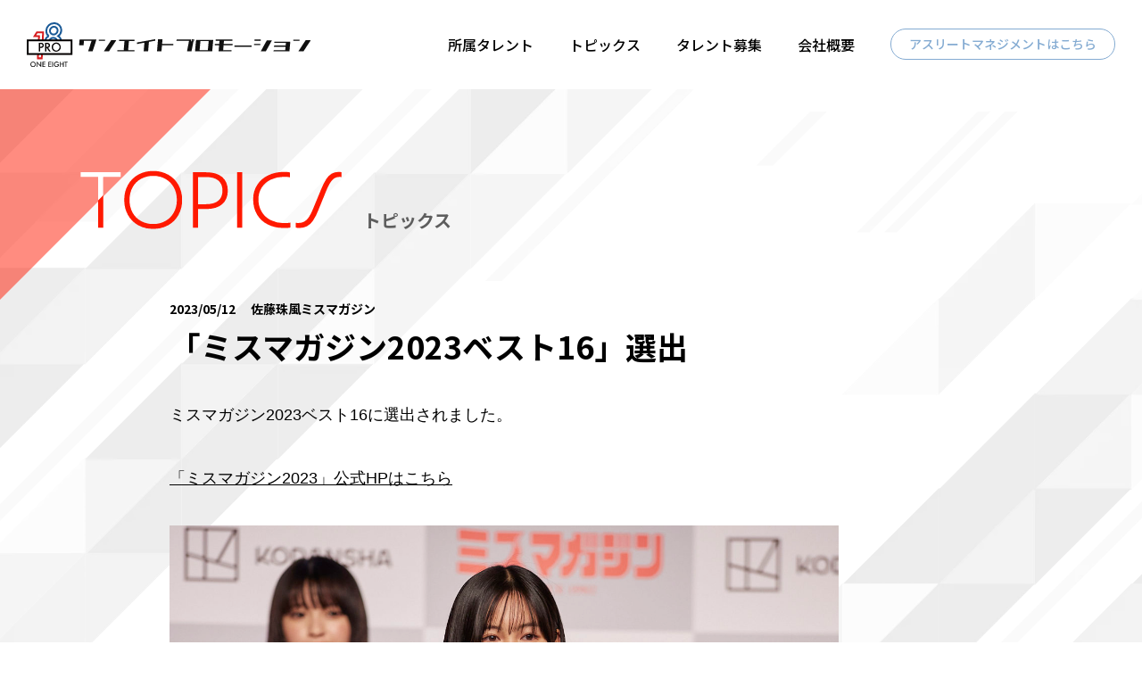

--- FILE ---
content_type: text/html; charset=UTF-8
request_url: http://18pro.co.jp/talent-news/sato_05120/
body_size: 9227
content:
<!doctype html>
<html lang="ja" >
<head>
  <!-- Google tag (gtag.js) -->
<script async src="https://www.googletagmanager.com/gtag/js?id=G-XQNC173HWZ"></script>
<script>
  window.dataLayer = window.dataLayer || [];
  function gtag(){dataLayer.push(arguments);}
  gtag('js', new Date());

  gtag('config', 'G-XQNC173HWZ');
</script>
	<meta charset="UTF-8" />
	<meta name="viewport" content="width=device-width, initial-scale=1" />
	<title>「ミスマガジン2023ベスト16」選出 &#8211; ワンエイトプロモーション</title>
<meta name='robots' content='max-image-preview:large' />
<link rel="alternate" type="application/rss+xml" title="ワンエイトプロモーション &raquo; フィード" href="http://18pro.co.jp/feed/" />
<link rel="alternate" type="application/rss+xml" title="ワンエイトプロモーション &raquo; コメントフィード" href="http://18pro.co.jp/comments/feed/" />
<script>
window._wpemojiSettings = {"baseUrl":"https:\/\/s.w.org\/images\/core\/emoji\/15.0.3\/72x72\/","ext":".png","svgUrl":"https:\/\/s.w.org\/images\/core\/emoji\/15.0.3\/svg\/","svgExt":".svg","source":{"concatemoji":"http:\/\/18pro.co.jp\/wp\/wp-includes\/js\/wp-emoji-release.min.js?ver=6.5.7"}};
/*! This file is auto-generated */
!function(i,n){var o,s,e;function c(e){try{var t={supportTests:e,timestamp:(new Date).valueOf()};sessionStorage.setItem(o,JSON.stringify(t))}catch(e){}}function p(e,t,n){e.clearRect(0,0,e.canvas.width,e.canvas.height),e.fillText(t,0,0);var t=new Uint32Array(e.getImageData(0,0,e.canvas.width,e.canvas.height).data),r=(e.clearRect(0,0,e.canvas.width,e.canvas.height),e.fillText(n,0,0),new Uint32Array(e.getImageData(0,0,e.canvas.width,e.canvas.height).data));return t.every(function(e,t){return e===r[t]})}function u(e,t,n){switch(t){case"flag":return n(e,"\ud83c\udff3\ufe0f\u200d\u26a7\ufe0f","\ud83c\udff3\ufe0f\u200b\u26a7\ufe0f")?!1:!n(e,"\ud83c\uddfa\ud83c\uddf3","\ud83c\uddfa\u200b\ud83c\uddf3")&&!n(e,"\ud83c\udff4\udb40\udc67\udb40\udc62\udb40\udc65\udb40\udc6e\udb40\udc67\udb40\udc7f","\ud83c\udff4\u200b\udb40\udc67\u200b\udb40\udc62\u200b\udb40\udc65\u200b\udb40\udc6e\u200b\udb40\udc67\u200b\udb40\udc7f");case"emoji":return!n(e,"\ud83d\udc26\u200d\u2b1b","\ud83d\udc26\u200b\u2b1b")}return!1}function f(e,t,n){var r="undefined"!=typeof WorkerGlobalScope&&self instanceof WorkerGlobalScope?new OffscreenCanvas(300,150):i.createElement("canvas"),a=r.getContext("2d",{willReadFrequently:!0}),o=(a.textBaseline="top",a.font="600 32px Arial",{});return e.forEach(function(e){o[e]=t(a,e,n)}),o}function t(e){var t=i.createElement("script");t.src=e,t.defer=!0,i.head.appendChild(t)}"undefined"!=typeof Promise&&(o="wpEmojiSettingsSupports",s=["flag","emoji"],n.supports={everything:!0,everythingExceptFlag:!0},e=new Promise(function(e){i.addEventListener("DOMContentLoaded",e,{once:!0})}),new Promise(function(t){var n=function(){try{var e=JSON.parse(sessionStorage.getItem(o));if("object"==typeof e&&"number"==typeof e.timestamp&&(new Date).valueOf()<e.timestamp+604800&&"object"==typeof e.supportTests)return e.supportTests}catch(e){}return null}();if(!n){if("undefined"!=typeof Worker&&"undefined"!=typeof OffscreenCanvas&&"undefined"!=typeof URL&&URL.createObjectURL&&"undefined"!=typeof Blob)try{var e="postMessage("+f.toString()+"("+[JSON.stringify(s),u.toString(),p.toString()].join(",")+"));",r=new Blob([e],{type:"text/javascript"}),a=new Worker(URL.createObjectURL(r),{name:"wpTestEmojiSupports"});return void(a.onmessage=function(e){c(n=e.data),a.terminate(),t(n)})}catch(e){}c(n=f(s,u,p))}t(n)}).then(function(e){for(var t in e)n.supports[t]=e[t],n.supports.everything=n.supports.everything&&n.supports[t],"flag"!==t&&(n.supports.everythingExceptFlag=n.supports.everythingExceptFlag&&n.supports[t]);n.supports.everythingExceptFlag=n.supports.everythingExceptFlag&&!n.supports.flag,n.DOMReady=!1,n.readyCallback=function(){n.DOMReady=!0}}).then(function(){return e}).then(function(){var e;n.supports.everything||(n.readyCallback(),(e=n.source||{}).concatemoji?t(e.concatemoji):e.wpemoji&&e.twemoji&&(t(e.twemoji),t(e.wpemoji)))}))}((window,document),window._wpemojiSettings);
</script>
<style id='wp-emoji-styles-inline-css'>

	img.wp-smiley, img.emoji {
		display: inline !important;
		border: none !important;
		box-shadow: none !important;
		height: 1em !important;
		width: 1em !important;
		margin: 0 0.07em !important;
		vertical-align: -0.1em !important;
		background: none !important;
		padding: 0 !important;
	}
</style>
<link rel='stylesheet' id='wp-block-library-css' href='http://18pro.co.jp/wp/wp-includes/css/dist/block-library/style.min.css?ver=6.5.7' media='all' />
<style id='wp-block-library-theme-inline-css'>
.wp-block-audio figcaption{color:#555;font-size:13px;text-align:center}.is-dark-theme .wp-block-audio figcaption{color:#ffffffa6}.wp-block-audio{margin:0 0 1em}.wp-block-code{border:1px solid #ccc;border-radius:4px;font-family:Menlo,Consolas,monaco,monospace;padding:.8em 1em}.wp-block-embed figcaption{color:#555;font-size:13px;text-align:center}.is-dark-theme .wp-block-embed figcaption{color:#ffffffa6}.wp-block-embed{margin:0 0 1em}.blocks-gallery-caption{color:#555;font-size:13px;text-align:center}.is-dark-theme .blocks-gallery-caption{color:#ffffffa6}.wp-block-image figcaption{color:#555;font-size:13px;text-align:center}.is-dark-theme .wp-block-image figcaption{color:#ffffffa6}.wp-block-image{margin:0 0 1em}.wp-block-pullquote{border-bottom:4px solid;border-top:4px solid;color:currentColor;margin-bottom:1.75em}.wp-block-pullquote cite,.wp-block-pullquote footer,.wp-block-pullquote__citation{color:currentColor;font-size:.8125em;font-style:normal;text-transform:uppercase}.wp-block-quote{border-left:.25em solid;margin:0 0 1.75em;padding-left:1em}.wp-block-quote cite,.wp-block-quote footer{color:currentColor;font-size:.8125em;font-style:normal;position:relative}.wp-block-quote.has-text-align-right{border-left:none;border-right:.25em solid;padding-left:0;padding-right:1em}.wp-block-quote.has-text-align-center{border:none;padding-left:0}.wp-block-quote.is-large,.wp-block-quote.is-style-large,.wp-block-quote.is-style-plain{border:none}.wp-block-search .wp-block-search__label{font-weight:700}.wp-block-search__button{border:1px solid #ccc;padding:.375em .625em}:where(.wp-block-group.has-background){padding:1.25em 2.375em}.wp-block-separator.has-css-opacity{opacity:.4}.wp-block-separator{border:none;border-bottom:2px solid;margin-left:auto;margin-right:auto}.wp-block-separator.has-alpha-channel-opacity{opacity:1}.wp-block-separator:not(.is-style-wide):not(.is-style-dots){width:100px}.wp-block-separator.has-background:not(.is-style-dots){border-bottom:none;height:1px}.wp-block-separator.has-background:not(.is-style-wide):not(.is-style-dots){height:2px}.wp-block-table{margin:0 0 1em}.wp-block-table td,.wp-block-table th{word-break:normal}.wp-block-table figcaption{color:#555;font-size:13px;text-align:center}.is-dark-theme .wp-block-table figcaption{color:#ffffffa6}.wp-block-video figcaption{color:#555;font-size:13px;text-align:center}.is-dark-theme .wp-block-video figcaption{color:#ffffffa6}.wp-block-video{margin:0 0 1em}.wp-block-template-part.has-background{margin-bottom:0;margin-top:0;padding:1.25em 2.375em}
</style>
<style id='classic-theme-styles-inline-css'>
/*! This file is auto-generated */
.wp-block-button__link{color:#fff;background-color:#32373c;border-radius:9999px;box-shadow:none;text-decoration:none;padding:calc(.667em + 2px) calc(1.333em + 2px);font-size:1.125em}.wp-block-file__button{background:#32373c;color:#fff;text-decoration:none}
</style>
<style id='global-styles-inline-css'>
body{--wp--preset--color--black: #000000;--wp--preset--color--cyan-bluish-gray: #abb8c3;--wp--preset--color--white: #FFFFFF;--wp--preset--color--pale-pink: #f78da7;--wp--preset--color--vivid-red: #cf2e2e;--wp--preset--color--luminous-vivid-orange: #ff6900;--wp--preset--color--luminous-vivid-amber: #fcb900;--wp--preset--color--light-green-cyan: #7bdcb5;--wp--preset--color--vivid-green-cyan: #00d084;--wp--preset--color--pale-cyan-blue: #8ed1fc;--wp--preset--color--vivid-cyan-blue: #0693e3;--wp--preset--color--vivid-purple: #9b51e0;--wp--preset--color--dark-gray: #28303D;--wp--preset--color--gray: #39414D;--wp--preset--color--green: #D1E4DD;--wp--preset--color--blue: #D1DFE4;--wp--preset--color--purple: #D1D1E4;--wp--preset--color--red: #E4D1D1;--wp--preset--color--orange: #E4DAD1;--wp--preset--color--yellow: #EEEADD;--wp--preset--gradient--vivid-cyan-blue-to-vivid-purple: linear-gradient(135deg,rgba(6,147,227,1) 0%,rgb(155,81,224) 100%);--wp--preset--gradient--light-green-cyan-to-vivid-green-cyan: linear-gradient(135deg,rgb(122,220,180) 0%,rgb(0,208,130) 100%);--wp--preset--gradient--luminous-vivid-amber-to-luminous-vivid-orange: linear-gradient(135deg,rgba(252,185,0,1) 0%,rgba(255,105,0,1) 100%);--wp--preset--gradient--luminous-vivid-orange-to-vivid-red: linear-gradient(135deg,rgba(255,105,0,1) 0%,rgb(207,46,46) 100%);--wp--preset--gradient--very-light-gray-to-cyan-bluish-gray: linear-gradient(135deg,rgb(238,238,238) 0%,rgb(169,184,195) 100%);--wp--preset--gradient--cool-to-warm-spectrum: linear-gradient(135deg,rgb(74,234,220) 0%,rgb(151,120,209) 20%,rgb(207,42,186) 40%,rgb(238,44,130) 60%,rgb(251,105,98) 80%,rgb(254,248,76) 100%);--wp--preset--gradient--blush-light-purple: linear-gradient(135deg,rgb(255,206,236) 0%,rgb(152,150,240) 100%);--wp--preset--gradient--blush-bordeaux: linear-gradient(135deg,rgb(254,205,165) 0%,rgb(254,45,45) 50%,rgb(107,0,62) 100%);--wp--preset--gradient--luminous-dusk: linear-gradient(135deg,rgb(255,203,112) 0%,rgb(199,81,192) 50%,rgb(65,88,208) 100%);--wp--preset--gradient--pale-ocean: linear-gradient(135deg,rgb(255,245,203) 0%,rgb(182,227,212) 50%,rgb(51,167,181) 100%);--wp--preset--gradient--electric-grass: linear-gradient(135deg,rgb(202,248,128) 0%,rgb(113,206,126) 100%);--wp--preset--gradient--midnight: linear-gradient(135deg,rgb(2,3,129) 0%,rgb(40,116,252) 100%);--wp--preset--gradient--purple-to-yellow: linear-gradient(160deg, #D1D1E4 0%, #EEEADD 100%);--wp--preset--gradient--yellow-to-purple: linear-gradient(160deg, #EEEADD 0%, #D1D1E4 100%);--wp--preset--gradient--green-to-yellow: linear-gradient(160deg, #D1E4DD 0%, #EEEADD 100%);--wp--preset--gradient--yellow-to-green: linear-gradient(160deg, #EEEADD 0%, #D1E4DD 100%);--wp--preset--gradient--red-to-yellow: linear-gradient(160deg, #E4D1D1 0%, #EEEADD 100%);--wp--preset--gradient--yellow-to-red: linear-gradient(160deg, #EEEADD 0%, #E4D1D1 100%);--wp--preset--gradient--purple-to-red: linear-gradient(160deg, #D1D1E4 0%, #E4D1D1 100%);--wp--preset--gradient--red-to-purple: linear-gradient(160deg, #E4D1D1 0%, #D1D1E4 100%);--wp--preset--font-size--small: 18px;--wp--preset--font-size--medium: 20px;--wp--preset--font-size--large: 24px;--wp--preset--font-size--x-large: 42px;--wp--preset--font-size--extra-small: 16px;--wp--preset--font-size--normal: 20px;--wp--preset--font-size--extra-large: 40px;--wp--preset--font-size--huge: 96px;--wp--preset--font-size--gigantic: 144px;--wp--preset--spacing--20: 0.44rem;--wp--preset--spacing--30: 0.67rem;--wp--preset--spacing--40: 1rem;--wp--preset--spacing--50: 1.5rem;--wp--preset--spacing--60: 2.25rem;--wp--preset--spacing--70: 3.38rem;--wp--preset--spacing--80: 5.06rem;--wp--preset--shadow--natural: 6px 6px 9px rgba(0, 0, 0, 0.2);--wp--preset--shadow--deep: 12px 12px 50px rgba(0, 0, 0, 0.4);--wp--preset--shadow--sharp: 6px 6px 0px rgba(0, 0, 0, 0.2);--wp--preset--shadow--outlined: 6px 6px 0px -3px rgba(255, 255, 255, 1), 6px 6px rgba(0, 0, 0, 1);--wp--preset--shadow--crisp: 6px 6px 0px rgba(0, 0, 0, 1);}:where(.is-layout-flex){gap: 0.5em;}:where(.is-layout-grid){gap: 0.5em;}body .is-layout-flex{display: flex;}body .is-layout-flex{flex-wrap: wrap;align-items: center;}body .is-layout-flex > *{margin: 0;}body .is-layout-grid{display: grid;}body .is-layout-grid > *{margin: 0;}:where(.wp-block-columns.is-layout-flex){gap: 2em;}:where(.wp-block-columns.is-layout-grid){gap: 2em;}:where(.wp-block-post-template.is-layout-flex){gap: 1.25em;}:where(.wp-block-post-template.is-layout-grid){gap: 1.25em;}.has-black-color{color: var(--wp--preset--color--black) !important;}.has-cyan-bluish-gray-color{color: var(--wp--preset--color--cyan-bluish-gray) !important;}.has-white-color{color: var(--wp--preset--color--white) !important;}.has-pale-pink-color{color: var(--wp--preset--color--pale-pink) !important;}.has-vivid-red-color{color: var(--wp--preset--color--vivid-red) !important;}.has-luminous-vivid-orange-color{color: var(--wp--preset--color--luminous-vivid-orange) !important;}.has-luminous-vivid-amber-color{color: var(--wp--preset--color--luminous-vivid-amber) !important;}.has-light-green-cyan-color{color: var(--wp--preset--color--light-green-cyan) !important;}.has-vivid-green-cyan-color{color: var(--wp--preset--color--vivid-green-cyan) !important;}.has-pale-cyan-blue-color{color: var(--wp--preset--color--pale-cyan-blue) !important;}.has-vivid-cyan-blue-color{color: var(--wp--preset--color--vivid-cyan-blue) !important;}.has-vivid-purple-color{color: var(--wp--preset--color--vivid-purple) !important;}.has-black-background-color{background-color: var(--wp--preset--color--black) !important;}.has-cyan-bluish-gray-background-color{background-color: var(--wp--preset--color--cyan-bluish-gray) !important;}.has-white-background-color{background-color: var(--wp--preset--color--white) !important;}.has-pale-pink-background-color{background-color: var(--wp--preset--color--pale-pink) !important;}.has-vivid-red-background-color{background-color: var(--wp--preset--color--vivid-red) !important;}.has-luminous-vivid-orange-background-color{background-color: var(--wp--preset--color--luminous-vivid-orange) !important;}.has-luminous-vivid-amber-background-color{background-color: var(--wp--preset--color--luminous-vivid-amber) !important;}.has-light-green-cyan-background-color{background-color: var(--wp--preset--color--light-green-cyan) !important;}.has-vivid-green-cyan-background-color{background-color: var(--wp--preset--color--vivid-green-cyan) !important;}.has-pale-cyan-blue-background-color{background-color: var(--wp--preset--color--pale-cyan-blue) !important;}.has-vivid-cyan-blue-background-color{background-color: var(--wp--preset--color--vivid-cyan-blue) !important;}.has-vivid-purple-background-color{background-color: var(--wp--preset--color--vivid-purple) !important;}.has-black-border-color{border-color: var(--wp--preset--color--black) !important;}.has-cyan-bluish-gray-border-color{border-color: var(--wp--preset--color--cyan-bluish-gray) !important;}.has-white-border-color{border-color: var(--wp--preset--color--white) !important;}.has-pale-pink-border-color{border-color: var(--wp--preset--color--pale-pink) !important;}.has-vivid-red-border-color{border-color: var(--wp--preset--color--vivid-red) !important;}.has-luminous-vivid-orange-border-color{border-color: var(--wp--preset--color--luminous-vivid-orange) !important;}.has-luminous-vivid-amber-border-color{border-color: var(--wp--preset--color--luminous-vivid-amber) !important;}.has-light-green-cyan-border-color{border-color: var(--wp--preset--color--light-green-cyan) !important;}.has-vivid-green-cyan-border-color{border-color: var(--wp--preset--color--vivid-green-cyan) !important;}.has-pale-cyan-blue-border-color{border-color: var(--wp--preset--color--pale-cyan-blue) !important;}.has-vivid-cyan-blue-border-color{border-color: var(--wp--preset--color--vivid-cyan-blue) !important;}.has-vivid-purple-border-color{border-color: var(--wp--preset--color--vivid-purple) !important;}.has-vivid-cyan-blue-to-vivid-purple-gradient-background{background: var(--wp--preset--gradient--vivid-cyan-blue-to-vivid-purple) !important;}.has-light-green-cyan-to-vivid-green-cyan-gradient-background{background: var(--wp--preset--gradient--light-green-cyan-to-vivid-green-cyan) !important;}.has-luminous-vivid-amber-to-luminous-vivid-orange-gradient-background{background: var(--wp--preset--gradient--luminous-vivid-amber-to-luminous-vivid-orange) !important;}.has-luminous-vivid-orange-to-vivid-red-gradient-background{background: var(--wp--preset--gradient--luminous-vivid-orange-to-vivid-red) !important;}.has-very-light-gray-to-cyan-bluish-gray-gradient-background{background: var(--wp--preset--gradient--very-light-gray-to-cyan-bluish-gray) !important;}.has-cool-to-warm-spectrum-gradient-background{background: var(--wp--preset--gradient--cool-to-warm-spectrum) !important;}.has-blush-light-purple-gradient-background{background: var(--wp--preset--gradient--blush-light-purple) !important;}.has-blush-bordeaux-gradient-background{background: var(--wp--preset--gradient--blush-bordeaux) !important;}.has-luminous-dusk-gradient-background{background: var(--wp--preset--gradient--luminous-dusk) !important;}.has-pale-ocean-gradient-background{background: var(--wp--preset--gradient--pale-ocean) !important;}.has-electric-grass-gradient-background{background: var(--wp--preset--gradient--electric-grass) !important;}.has-midnight-gradient-background{background: var(--wp--preset--gradient--midnight) !important;}.has-small-font-size{font-size: var(--wp--preset--font-size--small) !important;}.has-medium-font-size{font-size: var(--wp--preset--font-size--medium) !important;}.has-large-font-size{font-size: var(--wp--preset--font-size--large) !important;}.has-x-large-font-size{font-size: var(--wp--preset--font-size--x-large) !important;}
.wp-block-navigation a:where(:not(.wp-element-button)){color: inherit;}
:where(.wp-block-post-template.is-layout-flex){gap: 1.25em;}:where(.wp-block-post-template.is-layout-grid){gap: 1.25em;}
:where(.wp-block-columns.is-layout-flex){gap: 2em;}:where(.wp-block-columns.is-layout-grid){gap: 2em;}
.wp-block-pullquote{font-size: 1.5em;line-height: 1.6;}
</style>
<link rel='stylesheet' id='twenty-twenty-one-style-css' href='http://18pro.co.jp/wp/wp-content/themes/oneeight/style.css?ver=1.8' media='all' />
<style id='twenty-twenty-one-style-inline-css'>
body,input,textarea,button,.button,.faux-button,.wp-block-button__link,.wp-block-file__button,.has-drop-cap:not(:focus)::first-letter,.entry-content .wp-block-archives,.entry-content .wp-block-categories,.entry-content .wp-block-cover-image,.entry-content .wp-block-latest-comments,.entry-content .wp-block-latest-posts,.entry-content .wp-block-pullquote,.entry-content .wp-block-quote.is-large,.entry-content .wp-block-quote.is-style-large,.entry-content .wp-block-archives *,.entry-content .wp-block-categories *,.entry-content .wp-block-latest-posts *,.entry-content .wp-block-latest-comments *,.entry-content p,.entry-content ol,.entry-content ul,.entry-content dl,.entry-content dt,.entry-content cite,.entry-content figcaption,.entry-content .wp-caption-text,.comment-content p,.comment-content ol,.comment-content ul,.comment-content dl,.comment-content dt,.comment-content cite,.comment-content figcaption,.comment-content .wp-caption-text,.widget_text p,.widget_text ol,.widget_text ul,.widget_text dl,.widget_text dt,.widget-content .rssSummary,.widget-content cite,.widget-content figcaption,.widget-content .wp-caption-text { font-family: sans-serif; }
</style>
<link rel='stylesheet' id='twenty-twenty-one-print-style-css' href='http://18pro.co.jp/wp/wp-content/themes/oneeight/assets/css/print.css?ver=1.8' media='print' />
<link rel="https://api.w.org/" href="http://18pro.co.jp/wp-json/" /><link rel="alternate" type="application/json" href="http://18pro.co.jp/wp-json/wp/v2/talent-news/184" /><link rel="EditURI" type="application/rsd+xml" title="RSD" href="http://18pro.co.jp/wp/xmlrpc.php?rsd" />
<meta name="generator" content="WordPress 6.5.7" />
<link rel="canonical" href="http://18pro.co.jp/talent-news/sato_05120/" />
<link rel='shortlink' href='http://18pro.co.jp/?p=184' />
<link rel="alternate" type="application/json+oembed" href="http://18pro.co.jp/wp-json/oembed/1.0/embed?url=http%3A%2F%2F18pro.co.jp%2Ftalent-news%2Fsato_05120%2F" />
<link rel="alternate" type="text/xml+oembed" href="http://18pro.co.jp/wp-json/oembed/1.0/embed?url=http%3A%2F%2F18pro.co.jp%2Ftalent-news%2Fsato_05120%2F&#038;format=xml" />
	<link href="https://fonts.googleapis.com/css2?family=Noto+Sans+JP:wght@400;500;700;900&amp;display=swap" rel="stylesheet" type="text/css" media="all"/>
    <link href='http://18pro.co.jp/wp/wp-content/themes/oneeight/assets/common/css/style.css?v202307' rel="stylesheet" type="text/css" media="all"/>
    <script src="http://18pro.co.jp/wp/wp-content/themes/oneeight/assets/common/js/jquery-1.11.1.min.js" type="text/javascript"></script>
    <script src="http://18pro.co.jp/wp/wp-content/themes/oneeight/assets/common/js/slick.min.js" type="text/javascript"></script>
    <script src="http://18pro.co.jp/wp/wp-content/themes/oneeight/assets/common/js/common.js" type="text/javascript"></script>
    <script src="https://cdn.jsdelivr.net/npm/lax.js"></script>
</head>
<body class="talent-news-template-default single single-talent-news postid-184 wp-embed-responsive is-light-theme no-js singular">

<header class="l-header" id="masthead" class="site-header has-title-and-tagline">
	<a class="logo" href="/talent/"><img src="/common/img/logo_head.svg?V2" alt=""></a>
        <div class="col">
          <ul class="flx_but"> 
            <li><a href="/talent-list/">所属タレント</a></li>
            <li><a href="/talent-news/">トピックス</a></li>
            <li ><a href="/audition/">タレント募集</a></li>
            <li><a href="/company/">会社概要</a></li>
          </ul><a class="manage" href="/sports/">アスリートマネジメントはこちら</a>
        </div>
        <div class="sp nav-sp">
          <ul>
            <li> </li>
            <li> </li>
            <li> </li>
          </ul>
        </div>
</header><!-- #masthead -->
<div class="l-wrapper pagetopicsofdetail">
  <main class="l-cont">
    <section class="top">
      <h2 class="tit"><img src="/common/img/alloftopics/ttl_top.svg" alt="">
        <span>トピックス</span>
      </h2>
      <div class="bg_tit"><img src="/common/img/alloftopics/bg_top.webp" alt="">
      </div>
      <div class="bg_page"><img src="/common/img/alloftopics/bg_page.webp" alt="">
      </div>
    </section>
    <section class="in_detail set-anime">
      <span class="day">2023/05/12　

        佐藤珠風ミスマガジン      </span>

            <h2>「ミスマガジン2023ベスト16」選出</h2>                    <div class="img" style="display: none;">
          <img src="http://18pro.co.jp/wp/wp-content/uploads/2023/06/230509kk_055-e1687343363122.jpg">
        </div>
            <div class="entry-content">
        <p>ミスマガジン2023ベスト16に選出されました。</p>
<p><a href="https://yanmaga.jp/specials/miss-magazine/2023/best16">「ミスマガジン2023」公式HPはこちら</a></p>
<p><img decoding="async" src="http://18pro.co.jp/wp/wp-content/uploads/2023/06/230509kk_055-e1687343363122-1024x626.jpg" alt="" width="750" height="458" class="alignnone size-large wp-image-185" srcset="http://18pro.co.jp/wp/wp-content/uploads/2023/06/230509kk_055-e1687343363122-1024x626.jpg 1024w, http://18pro.co.jp/wp/wp-content/uploads/2023/06/230509kk_055-e1687343363122-300x183.jpg 300w, http://18pro.co.jp/wp/wp-content/uploads/2023/06/230509kk_055-e1687343363122-768x470.jpg 768w, http://18pro.co.jp/wp/wp-content/uploads/2023/06/230509kk_055-e1687343363122.jpg 1333w" sizes="(max-width: 750px) 100vw, 750px" /></p>
      </div><!-- .entry-content -->
                        </section>
    <section class="topicsblk">
      <div class="ttl_fl set-anime">
        <h2><img src="/common/img/talent/topics_ttl.svg" alt="">
        </h2><a class="btn pc" href="/talent-news/">トピックス一覧へ</a>
      </div>
      <div class="slkSld">
        <ul>
                                  <li>
                                                  <a href="http://18pro.co.jp/talent-news/%e9%80%b1%e5%88%8aspa%e3%81%ab%e6%8e%b2%e8%bc%89/">
                                    <div class="img">
                                          <img src="http://18pro.co.jp/wp/wp-content/uploads/2025/11/スクリーンショット-2025-11-11-0.24.03.png">
                                      </div>
                  <div class="text">
                  <div class="ttl">
                    <h3>出演情報</h3> <span>
                      
                    山岡雅弥</span>
                </div>
                <p>週刊SPA!に掲載<br>
                      <span>2025/11/11</span>
                </p>
                </div>
                </a>
              </li>
                        <li>
                                                  <a href="http://18pro.co.jp/talent-news/%e3%80%8cfriday-gold2025%e5%b9%b4%e5%a4%8f%e5%8f%b7%e3%80%8d%e3%81%ab%e6%8e%b2%e8%bc%89/">
                                    <div class="img">
                                          <img src="http://18pro.co.jp/wp/wp-content/uploads/2025/07/Gv0DdT5XEAAvRYN.jpeg">
                                      </div>
                  <div class="text">
                  <div class="ttl">
                    <h3>出演情報</h3> <span>
                      
                    沢美沙樹</span>
                </div>
                <p>「FRIDAY GOLD2025年夏号」に掲載<br>
                      <span>2025/07/14</span>
                </p>
                </div>
                </a>
              </li>
                        <li>
                                                  <a href="http://18pro.co.jp/talent-news/%e9%80%b1%e5%88%8a%e3%83%97%e3%83%ac%e3%82%a4%e3%83%9c%e3%83%bc%e3%82%a4%e3%81%ab%e6%8e%b2%e8%bc%89/">
                                    <div class="img">
                                          <img src="http://18pro.co.jp/wp/wp-content/uploads/2025/07/71AiYcKMRnL._SL1412_.jpg">
                                      </div>
                  <div class="text">
                  <div class="ttl">
                    <h3>出演情報</h3> <span>
                      
                    天野ちよ</span>
                </div>
                <p>週刊プレイボーイに掲載<br>
                      <span>2025/07/14</span>
                </p>
                </div>
                </a>
              </li>
                        <li>
                                                  <a href="http://18pro.co.jp/talent-news/%e9%80%b1%e5%88%8aflash%e3%81%ab%e6%8e%b2%e8%bc%89/">
                                    <div class="img">
                                          <img src="http://18pro.co.jp/wp/wp-content/uploads/2025/07/911vZLA4H-L._SL1500_.jpg">
                                      </div>
                  <div class="text">
                  <div class="ttl">
                    <h3>NEWS</h3> <span>
                      
                    葵成美</span>
                </div>
                <p>週刊FLASHに掲載<br>
                      <span>2025/07/08</span>
                </p>
                </div>
                </a>
              </li>
                        <li>
                                                  <a href="http://18pro.co.jp/talent-news/%e9%80%b1%e5%88%8a%e3%82%a2%e3%82%b9%e3%82%ad%e3%83%bc%ef%bc%88no-1551%ef%bc%89%e3%81%ab%e6%8e%b2%e8%bc%89/">
                                    <div class="img">
                                          <img src="http://18pro.co.jp/wp/wp-content/uploads/2025/07/914NMH4IiqL._SL1500_.jpg">
                                      </div>
                  <div class="text">
                  <div class="ttl">
                    <h3>出演情報</h3> <span>
                      
                    山岡雅弥</span>
                </div>
                <p>週刊アスキー（No.1551）に掲載<br>
                      <span>2025/07/08</span>
                </p>
                </div>
                </a>
              </li>
                        <li>
                                                  <a href="http://18pro.co.jp/talent-news/20250605/">
                                    <div class="img">
                                          <img src="http://18pro.co.jp/wp/wp-content/uploads/2025/06/スクリーンショット-2025-06-05-16.23.32.png">
                                      </div>
                  <div class="text">
                  <div class="ttl">
                    <h3>出演情報</h3> <span>
                      
                    山岡雅弥</span>
                </div>
                <p>JU大分 WEB CM 出演のお知らせ<br>
                      <span>2025/06/05</span>
                </p>
                </div>
                </a>
              </li>
                        <li>
                                                  <a href="http://18pro.co.jp/talent-news/tbs%e3%80%8cg%e3%83%98%e3%83%ab%e3%82%b9%e3%82%b1%e3%82%a2%e3%80%8d%e6%b0%b4%e6%9b%9c%e3%83%ac%e3%82%ae%e3%83%a5%e3%83%a9%e3%83%bc%e3%81%ab%e6%b1%ba%e5%ae%9a/">
                                    <div class="img">
                                          <img src="http://18pro.co.jp/wp/wp-content/uploads/2024/09/IMG_2917.jpeg">
                                      </div>
                  <div class="text">
                  <div class="ttl">
                    <h3>出演情報</h3> <span>
                      
                    さかいゆりや</span>
                </div>
                <p>TBS「Gヘルスケア」水曜レギュラーに決定<br>
                      <span>2025/03/31</span>
                </p>
                </div>
                </a>
              </li>
                        <li>
                                                  <a href="http://18pro.co.jp/talent-news/tbs%e3%80%8cg%e3%83%98%e3%83%ab%e3%82%b9%e3%82%b1%e3%82%a2-%e3%81%8a%e3%81%86%e3%81%a1%e3%81%8b%e3%82%89%e9%a3%9b%e3%81%b3%e5%87%ba%e3%81%97%e3%81%9f%e3%81%8f%e3%82%8a%ef%bd%9e%ef%bc%81%e3%82%b9/">
                                    <div class="img">
                                          <img src="http://18pro.co.jp/wp/wp-content/uploads/2024/09/IMG_2917.jpeg">
                                      </div>
                  <div class="text">
                  <div class="ttl">
                    <h3>出演情報</h3> <span>
                      
                    藤井マリー</span>
                </div>
                <p>TBS「Gヘルスケア おうちから飛び出したくり～！スペシャル」に出演！<br>
                      <span>2025/03/28</span>
                </p>
                </div>
                </a>
              </li>
                        <li>
                                                  <a href="http://18pro.co.jp/talent-news/250201/">
                                    <div class="img">
                                          <img src="http://18pro.co.jp/wp/wp-content/uploads/2023/11/logo_bannr.jpeg">
                                      </div>
                  <div class="text">
                  <div class="ttl">
                    <h3>NEWS</h3> <span>
                      
                    吉岡美穂</span>
                </div>
                <p>吉岡美穂に関しまして<br>
                      <span>2025/02/01</span>
                </p>
                </div>
                </a>
              </li>
                        <li>
                                                  <a href="http://18pro.co.jp/talent-news/241228_hirajima/">
                                    <div class="img">
                                          <img src="http://18pro.co.jp/wp/wp-content/uploads/2024/12/bErR5BBM_400x400.jpg">
                                      </div>
                  <div class="text">
                  <div class="ttl">
                    <h3>出演情報</h3> <span>
                      
                    平嶋夏海</span>
                </div>
                <p>フジテレビ『芸能人が本気で考えた！ドッキリGP マッサマンVSみやぞん夢の対決実現SP』に出演！<br>
                      <span>2024/12/28</span>
                </p>
                </div>
                </a>
              </li>
                                          </ul>
      </div><a class="btn sp set-anime" href="alloftopics/">トピックス一覧へ</a>
    </section>
  </main>
</div>
			</main><!-- #main -->
		</div><!-- #primary -->
	</div><!-- #content -->

	
	<aside class="widget-area">
		<section id="block-14" class="widget widget_block">
<ul class="wp-block-social-links is-layout-flex wp-block-social-links-is-layout-flex"></ul>
</section><section id="block-15" class="widget widget_block">
<ul class="wp-block-social-links is-layout-flex wp-block-social-links-is-layout-flex">



</ul>
</section><section id="block-16" class="widget widget_block">
<ul class="wp-block-social-links is-layout-flex wp-block-social-links-is-layout-flex"></ul>
</section>	</aside><!-- .widget-area -->

	
	<footer class="l-footer">
      <div class="bor"> 
        <ul class="left"> 
          <li><a href="/recruit/">採用情報 </a></li>
          
          <li><a href="/privacy/">プライバシーポリシー </a></li>
        </ul>
        <ul class="right"> 
          <li><a href="https://twitter.com/18promotion" target="_blank"><img src="/common/img/tw_icon.svg" alt=""></a></li>
          <li><a href="http://instagram.com/18promotion" target="_blank"><img src="/common/img/insta_icon.svg" alt=""></a></li>
        </ul>
      </div>
      <div class="copy">このホームページ及び画像の肖像権・著作権・所有権は各モデル本人・所属事務所・撮影者及び管理者に帰属します。画像・データの複製・転載は禁止させていただきます。<br><span>Copyright© one eight promotion all right reserved.</span></div>
    </footer>

</div><!-- #page -->

<script>document.body.classList.remove("no-js");</script>	<script>
	if ( -1 !== navigator.userAgent.indexOf( 'MSIE' ) || -1 !== navigator.appVersion.indexOf( 'Trident/' ) ) {
		document.body.classList.add( 'is-IE' );
	}
	</script>
	<script id="twenty-twenty-one-ie11-polyfills-js-after">
( Element.prototype.matches && Element.prototype.closest && window.NodeList && NodeList.prototype.forEach ) || document.write( '<script src="http://18pro.co.jp/wp/wp-content/themes/oneeight/assets/js/polyfills.js?ver=1.8"></scr' + 'ipt>' );
</script>
<script src="http://18pro.co.jp/wp/wp-content/themes/oneeight/assets/js/responsive-embeds.js?ver=1.8" id="twenty-twenty-one-responsive-embeds-script-js"></script>
		<script>
		/(trident|msie)/i.test(navigator.userAgent)&&document.getElementById&&window.addEventListener&&window.addEventListener("hashchange",(function(){var t,e=location.hash.substring(1);/^[A-z0-9_-]+$/.test(e)&&(t=document.getElementById(e))&&(/^(?:a|select|input|button|textarea)$/i.test(t.tagName)||(t.tabIndex=-1),t.focus())}),!1);
		</script>
		
</body>
</html>


--- FILE ---
content_type: text/css
request_url: http://18pro.co.jp/wp/wp-content/themes/oneeight/assets/common/css/style.css?v202307
body_size: 17470
content:
@charset "UTF-8";
/* CSS Document */
/* リセット
---------------------------------------------------- */
*:focus {
  outline: none;
}

* {
  box-sizing: border-box;
}

body, div, dl, dt, dd, ul, ol, li, h1, h2, h3, h4, h5, h6, pre, u, b, mark, code, form, fieldset, legend, input, textarea, p, blockquote, th, td, hr, figure, button {
  margin: 0;
  padding: 0;
}

table {
  border-collapse: collapse;
  border-spacing: 0;
  font-size: 100%;
}

fieldset, img {
  border: 0;
  vertical-align: top;
}

address, caption, cite, code, dfn, em, strong, th, var {
  font-style: normal;
  font-weight: inherit;
}

li {
  list-style: none;
}

caption, th {
  text-align: left;
}

h1, h2, h3, h4, h5, h6, small {
  font-size: 100%;
  font-weight: inherit;
}

q:before, q:after {
  content: "";
}

abbr, acronym {
  border: 0;
  font-variant: normal;
}

br {
  letter-spacing: normal;
}

/* to preserve line-height and selector appearance */
sup {
  vertical-align: text-top;
}

sub {
  vertical-align: text-bottom;
}

main {
  display: block;
}

u {
  text-decoration: none;
}

b {
  font-weight: inherit;
}

mark {
  background: none;
  color: inherit;
}

time {
  display: block;
}

input, textarea, select {
  font-family: inherit;
  font-size: inherit;
  font-weight: inherit;
}

/*to enable resizing for IE*/
input, textarea, select {
  *font-size: 100%;
}

button {
  font-family: inherit;
  color: inherit;
  border: none;
  cursor: pointer;
}

/* ページ共通
---------------------------------------------------- */
html {
  color: #000;
  font-size: 10px;
  letter-spacing: 0;
}

@media screen and (max-width: 767px) {
  html {
    font-size: 2.66667vw;
  }
}
body {
  margin: 0;
  padding: 0;
  font: 10px/1.4 "Noto Sans JP", "メイリオ", Meiryo, "ヒラギノ角ゴ Pro W3", "Hiragino Kaku Gothic Pro", Osaka, "ＭＳ Ｐゴシック", "MS PGothic", "sans-serif";
  font-size: 1.6rem;
  word-wrap: break-word;
  overflow-wrap: break-word;
}

@media screen and (max-width: 767px) {
  body {
    -webkit-text-size-adjust: 100%;
  }
}
*:first-child + html body {
  font-size: 87%;
}

hr {
  border: none;
}

a {
  color: inherit;
  text-decoration: none;
  cursor: pointer;
}

a:hover {
  text-decoration: none;
}

a:hover .noimage {
  opacity: 0.7;
}

@media screen and (max-width: 767px) {
  img {
    width: 100%;
  }
}
.clearfix:after {
  content: ".";
  /* 新しい要素を作る */
  display: block;
  /* ブロックレベル要素に */
  clear: both;
  height: 0;
  visibility: hidden;
}

.clearfix {
  min-height: 1px;
}

* html .clearfix {
  height: 1px;
  /*\*/
  /*/
  height: auto;
  overflow: hidden;
  /**/
}

.clear {
  clear: both;
}

.none {
  margin: 0;
  padding: 0;
  border: none;
}

/* Slider */
.slick-slider {
  position: relative;
  display: block;
  box-sizing: border-box;
  -webkit-user-select: none;
  -moz-user-select: none;
  -ms-user-select: none;
  user-select: none;
  -webkit-touch-callout: none;
  -khtml-user-select: none;
  touch-action: pan-y;
  -webkit-tap-highlight-color: transparent;
}

.slick-list {
  position: relative;
  display: block;
  overflow: hidden;
  margin: 0;
  padding: 0;
}

.slick-list:focus {
  outline: none;
}

.slick-list.dragging {
  cursor: pointer;
  cursor: hand;
}

.slick-slider .slick-track,
.slick-slider .slick-list {
  transform: translate3d(0, 0, 0);
}

.slick-track {
  position: relative;
  top: 0;
  left: 0;
  display: block;
}

.slick-track:before,
.slick-track:after {
  display: table;
  content: "";
}

.slick-track:after {
  clear: both;
}

.slick-loading .slick-track {
  visibility: hidden;
}

.slick-slide {
  display: none;
  float: left;
  height: 100%;
  min-height: 1px;
}

[dir=rtl] .slick-slide {
  float: right;
}

.slick-slide img {
  display: block;
}

.slick-slide.slick-loading img {
  display: none;
}

.slick-slide.dragging img {
  pointer-events: none;
}

.slick-initialized .slick-slide {
  display: block;
}

.slick-loading .slick-slide {
  visibility: hidden;
}

.slick-vertical .slick-slide {
  display: block;
  height: auto;
  border: 1px solid transparent;
}

.slick-arrow.slick-hidden {
  display: none;
}

/* Slider */
/* Icons */
@font-face {
  font-family: "slick";
  font-weight: normal;
  font-style: normal;
}
/* Arrows */
.slick-prev,
.slick-next {
  font-size: 0;
  line-height: 0;
  position: absolute;
  top: 50%;
  display: block;
  width: 20px;
  height: 20px;
  padding: 0;
  margin-top: -10px\9 ;
  /*lte IE 8*/
  transform: translate(0, -50%);
  cursor: pointer;
  color: transparent;
  border: none;
  outline: none;
  background: transparent;
}

.slick-prev:hover,
.slick-prev:focus,
.slick-next:hover,
.slick-next:focus {
  color: transparent;
  outline: none;
  background: transparent;
}

.slick-prev:hover:before,
.slick-prev:focus:before,
.slick-next:hover:before,
.slick-next:focus:before {
  opacity: 1;
}

.slick-prev.slick-disabled:before,
.slick-next.slick-disabled:before {
  opacity: 0.25;
}

.slick-prev:before,
.slick-next:before {
  font-family: "slick";
  font-size: 20px;
  line-height: 1;
  opacity: 0.75;
  color: white;
  -webkit-font-smoothing: antialiased;
  -moz-osx-font-smoothing: grayscale;
}

.slick-prev {
  left: -25px;
}

[dir=rtl] .slick-prev {
  right: -25px;
  left: auto;
}

.slick-prev:before {
  content: "";
}

[dir=rtl] .slick-prev:before {
  content: "";
}

.slick-next {
  right: -25px;
}

[dir=rtl] .slick-next {
  right: auto;
  left: -25px;
}

.slick-next:before {
  content: "";
}

[dir=rtl] .slick-next:before {
  content: "";
}

/* Dots */
.slick-slider {
  margin-bottom: 30px;
}

.slick-dots {
  display: block;
  position: absolute;
  bottom: -45px;
  width: 100%;
  padding: 0;
  list-style: none;
  font-size: 0;
  text-align: center;
}

.slick-dots li {
  display: inline-block;
  position: relative;
  width: 20px;
  height: 20px;
  margin: 0 5px;
  padding: 0;
  cursor: pointer;
}

.slick-dots li button {
  font-size: 0;
  line-height: 0;
  display: none;
  width: 20px;
  height: 20px;
  padding: 5px;
  cursor: pointer;
  color: transparent;
  border: 0;
  outline: none;
  background: transparent;
}

.slick-dots li button:hover,
.slick-dots li button:focus {
  outline: none;
}

.slick-dots li button:hover:before,
.slick-dots li button:focus:before {
  opacity: 1;
}

.slick-dots li button:before {
  font-family: "slick";
  font-size: 6px;
  line-height: 20px;
  position: absolute;
  top: 0;
  left: 0;
  width: 20px;
  height: 20px;
  content: "•";
  text-align: center;
  opacity: 0.25;
  color: black;
  -webkit-font-smoothing: antialiased;
  -moz-osx-font-smoothing: grayscale;
}

.slick-dots li.slick-active button:before {
  opacity: 0.75;
  color: black;
}

/*!
Animate.css - http://daneden.me/animate
Licensed under the MIT license - http://opensource.org/licenses/MIT

Copyright (c) 2015 Daniel Eden
*/
@-webkit-keyframes kakudai {
  0% {
    transform: scale(1);
  }
  50% {
    transform: scale(1.3);
  }
  100% {
    transform: scale(1);
  }
}
@keyframes kakudai {
  0% {
    transform: scale(1);
  }
  50% {
    transform: scale(1.3);
  }
  100% {
    transform: scale(1);
  }
}
@-webkit-keyframes coverIn {
  0% {
    left: 0;
  }
  100% {
    left: 100%;
  }
}
@keyframes coverIn {
  0% {
    left: 0;
  }
  100% {
    left: 100%;
  }
}
@-webkit-keyframes news-show {
  0% {
    opacity: 0;
    top: 10px;
  }
  100% {
    opacity: 1;
    top: -10px;
  }
}
@keyframes news-show {
  0% {
    opacity: 0;
    top: 10px;
  }
  100% {
    opacity: 1;
    top: -10px;
  }
}
@-webkit-keyframes modal-show {
  0% {
    opacity: 0;
  }
  100% {
    opacity: 1;
  }
}
@keyframes modal-show {
  0% {
    opacity: 0;
  }
  100% {
    opacity: 1;
  }
}
@-webkit-keyframes fadeIn {
  0% {
    opacity: 0;
  }
  100% {
    opacity: 1;
  }
}
@keyframes fadeIn {
  0% {
    opacity: 0;
  }
  100% {
    opacity: 1;
  }
}
@-webkit-keyframes fadeInUp {
  0% {
    opacity: 0;
    top: 20px;
  }
  100% {
    opacity: 1;
    top: 0;
  }
}
@keyframes fadeInUp {
  0% {
    opacity: 0;
    top: 20px;
  }
  100% {
    opacity: 1;
    top: 0;
  }
}
@-webkit-keyframes fadeInUp2 {
  0% {
    opacity: 0;
    margin-top: 20px;
  }
  100% {
    opacity: 1;
    margin-top: 0;
  }
}
@keyframes fadeInUp2 {
  0% {
    opacity: 0;
    margin-top: 20px;
  }
  100% {
    opacity: 1;
    margin-top: 0;
  }
}
@-webkit-keyframes hayabusachan {
  0% {
    opacity: 0;
    bottom: -200px;
  }
  100% {
    opacity: 1;
    bottom: -100px;
  }
}
@keyframes hayabusachan {
  0% {
    opacity: 0;
    bottom: -200px;
  }
  100% {
    opacity: 1;
    bottom: -100px;
  }
}
@-webkit-keyframes fadeOut {
  0% {
    opacity: 1;
  }
  100% {
    opacity: 0;
  }
}
@keyframes fadeOut {
  0% {
    opacity: 1;
  }
  100% {
    opacity: 0;
  }
}
@-webkit-keyframes historyBox {
  0% {
    height: 0;
  }
  100% {
    height: 99%;
  }
}
@keyframes historyBox {
  0% {
    height: 0;
  }
  100% {
    height: 99%;
  }
}
@-webkit-keyframes bgZoom {
  0% {
    background-size: 100% auto;
  }
  100% {
    background-size: 200% auto;
  }
}
@keyframes bgZoom {
  0% {
    background-size: 100% auto;
  }
  100% {
    background-size: 200% auto;
  }
}
@-webkit-keyframes fadeInBlur {
  0% {
    opacity: 0;
    filter: blur(20px);
  }
  100% {
    opacity: 1;
    filter: blur(0px);
  }
}
@keyframes fadeInBlur {
  0% {
    opacity: 0;
    filter: blur(20px);
  }
  100% {
    opacity: 1;
    filter: blur(0px);
  }
}
.animated {
  -webkit-animation-duration: 1s;
  animation-duration: 1s;
  -webkit-animation-fill-mode: both;
  animation-fill-mode: both;
}

.animated2 {
  -webkit-animation-duration: 2s;
  animation-duration: 2s;
  -webkit-animation-fill-mode: both;
  animation-fill-mode: both;
}

.animated3 {
  -webkit-animation-duration: 3s;
  animation-duration: 3s;
  -webkit-animation-fill-mode: both;
  animation-fill-mode: both;
}

.animated4 {
  -webkit-animation-duration: 4s;
  animation-duration: 4s;
  -webkit-animation-fill-mode: both;
  animation-fill-mode: both;
}

.animated.infinite {
  -webkit-animation-iteration-count: infinite;
  animation-iteration-count: infinite;
}

.animated2.infinite {
  -webkit-animation-iteration-count: infinite;
  animation-iteration-count: infinite;
}

.animated3.infinite {
  -webkit-animation-iteration-count: infinite;
  animation-iteration-count: infinite;
}

.animated4.infinite {
  -webkit-animation-iteration-count: infinite;
  animation-iteration-count: infinite;
  -webkit-animation-timing-function: linear;
  animation-timing-function: linear;
  -goog-ms-animation-timing-function: linear;
}

.animated.hinge {
  -webkit-animation-duration: 2s;
  animation-duration: 2s;
}

.animated.bounceIn,
.animated.bounceOut {
  -webkit-animation-duration: 0.75s;
  animation-duration: 0.75s;
}

.animated.flipOutX,
.animated.flipOutY {
  -webkit-animation-duration: 0.75s;
  animation-duration: 0.75s;
}

@-webkit-keyframes bounce {
  0%, 20%, 53%, 80%, 100% {
    -webkit-animation-timing-function: cubic-bezier(0.215, 0.61, 0.355, 1);
    animation-timing-function: cubic-bezier(0.215, 0.61, 0.355, 1);
    transform: translate3d(0, 0, 0);
  }
  40%, 43% {
    -webkit-animation-timing-function: cubic-bezier(0.755, 0.05, 0.855, 0.06);
    animation-timing-function: cubic-bezier(0.755, 0.05, 0.855, 0.06);
    transform: translate3d(0, -30px, 0);
  }
  70% {
    -webkit-animation-timing-function: cubic-bezier(0.755, 0.05, 0.855, 0.06);
    animation-timing-function: cubic-bezier(0.755, 0.05, 0.855, 0.06);
    transform: translate3d(0, -15px, 0);
  }
  90% {
    transform: translate3d(0, -4px, 0);
  }
}
@keyframes bounce {
  0%, 20%, 53%, 80%, 100% {
    -webkit-animation-timing-function: cubic-bezier(0.215, 0.61, 0.355, 1);
    animation-timing-function: cubic-bezier(0.215, 0.61, 0.355, 1);
    transform: translate3d(0, 0, 0);
  }
  40%, 43% {
    -webkit-animation-timing-function: cubic-bezier(0.755, 0.05, 0.855, 0.06);
    animation-timing-function: cubic-bezier(0.755, 0.05, 0.855, 0.06);
    transform: translate3d(0, -30px, 0);
  }
  70% {
    -webkit-animation-timing-function: cubic-bezier(0.755, 0.05, 0.855, 0.06);
    animation-timing-function: cubic-bezier(0.755, 0.05, 0.855, 0.06);
    transform: translate3d(0, -15px, 0);
  }
  90% {
    transform: translate3d(0, -4px, 0);
  }
}
.bounce {
  -webkit-animation-name: bounce;
  animation-name: bounce;
  transform-origin: center bottom;
}

@-webkit-keyframes flash {
  0%, 50%, 100% {
    opacity: 1;
  }
  25%, 75% {
    opacity: 0;
  }
}
@keyframes flash {
  0%, 50%, 100% {
    opacity: 1;
  }
  25%, 75% {
    opacity: 0;
  }
}
.flash {
  -webkit-animation-name: flash;
  animation-name: flash;
}

/* originally authored by Nick Pettit - https://github.com/nickpettit/glide */
@-webkit-keyframes pulse {
  0% {
    transform: scale3d(1, 1, 1);
  }
  50% {
    transform: scale3d(1.25, 1.25, 1.25);
  }
  100% {
    transform: scale3d(1, 1, 1);
  }
}
@keyframes pulse {
  0% {
    transform: scale3d(1, 1, 1);
  }
  50% {
    transform: scale3d(1.25, 1.25, 1.25);
  }
  100% {
    transform: scale3d(1, 1, 1);
  }
}
.pulse {
  -webkit-animation-name: pulse;
  animation-name: pulse;
}

/*--------------------------------------
 レイアウト
---------------------------------------*/
.l-wrapper {
  padding-top: 87px;
}

.l-wrapper.pageTop {
  padding-top: 0;
}

@media screen and (max-width: 767px) {
  .l-wrapper {
    padding-top: 15.46667vw;
  }
  .l-wrapper.pageTop {
    padding-top: 0;
  }
}
.l-header {
  display: flex;
  justify-content: space-between;
  align-items: center;
  padding: 25px 30px;
  position: fixed;
  width: 100%;
  z-index: 1000;
  background-color: #FFF;
  transform: translate3d(0, 0, 2000px);
}

@media screen and (max-width: 767px) {
  .l-header {
    padding: 0 2.66667vw;
  }
}
@media screen and (max-width: 767px) {
  .l-header .logo {
    width: 62.66667vw;
    height: auto;
  }
}
.l-header .nav-sp {
  display: block;
  width: 15.2vw;
  height: 14.66667vw;
  right: 2vw;
  background-color: #fff;
  padding: 4.3vw 4vw;
  border-radius: 50%;
  z-index: 1000;
}

.l-header .nav-sp ul {
  display: flex;
  flex-direction: column;
  justify-content: space-between;
  align-items: center;
  width: 100%;
  height: 100%;
}

.l-header .nav-sp ul li {
  width: 100%;
  height: 2px;
  background-color: #707070;
}

.l-header .nav-sp.trans ul {
  position: relative;
}

.l-header .nav-sp.trans ul li {
  position: absolute;
}

.l-header .nav-sp.trans ul li:nth-child(1) {
  top: 3vw;
  left: 0;
  transform: rotate(45deg);
  transition: 0.3s;
}

.l-header .nav-sp.trans ul li:nth-child(2) {
  opacity: 0;
  transition: none;
}

.l-header .nav-sp.trans ul li:nth-child(3) {
  top: 3vw;
  left: 0;
  transform: rotate(-45deg);
  transition: 0.3s;
}

.l-header .col {
  display: flex;
  justify-content: space-between;
  align-items: center;
}

@media screen and (max-width: 767px) {
  .l-header .col {
    display: none;
    flex-direction: column;
    justify-content: center;
    z-index: 98;
    position: fixed;
    height: 100vh;
    width: 100%;
    background-color: #fff;
    left: 0;
    top: 0;
  }
}
.l-header .col .flx_but {
  display: flex;
}

@media screen and (max-width: 767px) {
  .l-header .col .flx_but {
    flex-direction: column;
    justify-content: center;
    align-items: center;
  }
}
.l-header .col .flx_but li {
  margin-right: 40px;
}

@media screen and (max-width: 767px) {
  .l-header .col .flx_but li {
    margin-right: 0;
    margin-bottom: 8vw;
  }
}
.l-header .col .flx_but li a {
  font-size: 1.6rem;
  font-weight: 500;
}

@media screen and (max-width: 767px) {
  .l-header .col .flx_but li a {
    font-size: 1.8rem;
  }
}
.l-header .col .flx_but li a:hover {
  opacity: 0.6;
  transition: 0.3s;
}

.l-header .col .manage {
  display: block;
  font-size: 1.4rem;
  font-weight: 500;
  color: #84abd2;
  border: 1px solid #84abd2;
  padding: 7px 20px;
  border-radius: 17px;
}

@media screen and (max-width: 767px) {
  .l-header .col .manage {
    font-size: 1.6rem;
    padding: 3vw 8vw;
    border-radius: 10vw;
  }
}
.l-header .col .manage:hover {
  opacity: 0.6;
  transition: 0.3s;
}

.l-header .col.show-nav {
  display: flex;
}

.l-cont {
  position: relative;
  z-index: 0;
  padding-bottom: 70px;
}

.pageSport .l-footer .bor {
  background-color: #84abd2;
}

.l-footer {
  padding-bottom: 30px;
}

@media screen and (max-width: 767px) {
  .l-footer {
    padding-bottom: 5vw;
  }
}
.l-footer .bor {
  padding: 25px 25px 25px 60px;
  background-color: #ff8c7f;
  color: #fff;
  display: flex;
  justify-content: space-between;
  align-items: center;
}

@media screen and (max-width: 767px) {
  .l-footer .bor {
    padding: 4vw 5.33333vw 5.33333vw 5.33333vw;
    flex-direction: column;
    justify-content: center;
  }
}
.l-footer .bor .left {
  display: flex;
}

.l-footer .bor .left li {
  margin-right: 35px;
}

@media screen and (max-width: 767px) {
  .l-footer .bor .left li {
    margin-right: 2vw;
  }
}
@media screen and (max-width: 767px) {
  .l-footer .bor .left li a {
    font-size: 1.2rem;
  }
}
.l-footer .bor .left li a:hover {
  opacity: 0.6;
  transition: 0.3s;
}

.l-footer .bor .right {
  display: flex;
  align-items: center;
}

@media screen and (max-width: 767px) {
  .l-footer .bor .right {
    margin-top: 6.4vw;
  }
}
.l-footer .bor .right li a:hover {
  opacity: 0.6;
  transition: 0.3s;
}

.l-footer .bor .right li + li {
  margin-left: 30px;
}

@media screen and (max-width: 767px) {
  .l-footer .bor .right li + li {
    margin-left: 5vw;
  }
}
.l-footer .copy {
  text-align: center;
  font-size: 1.4rem;
  font-weight: 500;
  line-height: 1.71429;
  margin-top: 37px;
}

@media screen and (max-width: 767px) {
  .l-footer .copy {
    margin-top: 5.33333vw;
    text-align: left;
    padding: 0 5.33333vw;
    font-size: 1rem;
  }
}
@media screen and (max-width: 767px) {
  .l-footer .copy span {
    display: block;
    margin-top: 3vw;
  }
}
/*--------------------------------------
 要素
---------------------------------------*/
.pageSport .l-header .col .manage {
  border-color: #fd8a7d;
  color: #fd8a7d;
}

.pageSport .pagetalentofdetail .career .category h3 {
  background-color: #84abd2;
}

.pageSport .jacketimg .serif_f {
  background-color: #84abd2;
}

.pageSport .hideSport {
  display: none;
}

img {
  max-width: 100%;
  height: auto;
}

svg {
  vertical-align: top;
}

input[type=text],
input[type=submit],
input[type=reset],
input[type=button],
button,
textarea {
  -webkit-appearance: none;
  -moz-appearance: none;
  appearance: none;
  background: none;
  border: none;
}

input[type=text],
input[type=password],
textarea {
  background-color: #fff;
  border: 1px solid #ccc;
  border-radius: 3px;
}

input[type=text]:focus,
input[type=password]:focus,
textarea:focus {
  border-color: #aaa;
}

input[type=text]::-webkit-input-placeholder,
input[type=password]::-webkit-input-placeholder,
textarea::-webkit-input-placeholder {
  /* WebKit, Blink, Edge */
  color: #ccc;
  opacity: 1;
}

input[type=text]::-moz-input-placeholder,
input[type=password]::-moz-input-placeholder,
textarea::-moz-input-placeholder {
  /* Fox */
  color: #ccc;
  opacity: 1;
}

input[type=text]:-ms-input-placeholder,
input[type=password]:-ms-input-placeholder,
textarea:-ms-input-placeholder {
  /* Internet Explorer 10-11 */
  color: #ccc;
  opacity: 1;
}

input[type=text]::-moz-placeholder, input[type=password]::-moz-placeholder, textarea::-moz-placeholder {
  /* Others */
  color: #ccc;
  opacity: 1;
}

input[type=text]:-ms-input-placeholder, input[type=password]:-ms-input-placeholder, textarea:-ms-input-placeholder {
  /* Others */
  color: #ccc;
  opacity: 1;
}

input[type=text]::placeholder,
input[type=password]::placeholder,
textarea::placeholder {
  /* Others */
  color: #ccc;
  opacity: 1;
}

input[type=text] {
  padding: 8px 16px;
}

input[type=text]::-ms-clear {
  visibility: hidden;
}

input[type=number] {
  -moz-appearance: textfield;
}

input[type=number]::-webkit-outer-spin-button, input[type=number]::-webkit-inner-spin-button {
  -webkit-appearance: none;
}

select {
  box-sizing: border-box;
}

select::-ms-expand {
  display: none;
}

textarea {
  padding: 16px;
  vertical-align: baseline;
}

.u-chk1 {
  display: block;
}

.u-chk1 input {
  display: none;
}

.u-chk1 .wrap {
  display: flex;
  align-items: flex-start;
}

.u-chk1 .wrap:before {
  flex-shrink: 0;
  content: "";
  display: block;
  background: url("../img/chk1_off.svg") 0 0 no-repeat;
  width: 24px;
  height: 24px;
  margin: 2px 8px 0 0;
}

.u-chk1 .wrap .txt {
  width: 100%;
}

.u-chk1 input:checked + .wrap {
  color: #00f;
}

.u-chk1 input:checked + .wrap:before {
  background-image: url("../img/chk1_on.svg");
}

.u-rdo1 {
  display: block;
}

.u-rdo1 input {
  display: none;
}

.u-rdo1 .wrap {
  display: flex;
  align-items: flex-start;
}

.u-rdo1 .wrap:before {
  flex-shrink: 0;
  content: "";
  display: block;
  background: url("../img/rdo1_off.svg") 0 0 no-repeat;
  width: 20px;
  height: 20px;
  margin: 4px 6px 0 0;
}

.u-rdo1 .wrap .txt {
  width: 100%;
}

.u-rdo1 input:checked + span {
  color: #00f;
}

.u-rdo1 input:checked + span:before {
  background-image: url("../img/rdo1_on.svg");
}

button {
  font-family: inherit;
  cursor: pointer;
}

.u-selectWrap {
  background-color: #fff;
  border: 1px solid #ccc;
  border-radius: 3px;
  box-sizing: border-box;
  position: relative;
}

.u-selectWrap:after {
  display: block;
  background: url("../img/icon_arrow_down_gry.svg") 0 0 no-repeat;
  width: 16px;
  height: 10px;
  margin: auto;
  position: absolute;
  top: 0;
  bottom: 0;
  right: 16px;
}

.u-selectWrap select {
  width: 100%;
  padding: 8px 16px;
  position: relative;
  z-index: 1;
}

.u-selectWrap select.ph {
  color: #ccc;
  opacity: 1;
}

.u-selectWrap select option {
  color: #ccc;
}

.u-formBox1 input[type=text],
.u-formBox1 textarea {
  width: 100%;
}

.u-formBox1 textarea {
  height: 132px;
}

@media screen and (max-width: 767px) {
  .u-formBox1 .partInput .item dt {
    line-height: 1.5;
  }
}
.u-formBox1 .partInput .item dt:after {
  display: inline-flex;
  justify-content: center;
  align-items: center;
  height: 24px;
  margin-top: 8px;
  padding: 0 8px;
  color: #fff;
  font-size: 1.6rem;
  vertical-align: top;
}

@media screen and (max-width: 767px) {
  .u-formBox1 .partInput .item dt:after {
    margin-top: 4px;
  }
}
.u-formBox1 .partInput .item dt span {
  margin-right: 16px;
  font-size: 2rem;
  font-weight: 700;
}

.u-formBox1 .partInput .item dt.required:after {
  content: "必須";
  background-color: #f00;
}

.u-formBox1 .partInput .item dt.optional:after {
  content: "任意";
  background-color: #ccc;
}

.u-formBox1 .partInput .item dd {
  margin-top: 16px;
  font-size: 1.6rem;
}

@media screen and (max-width: 767px) {
  .u-formBox1 .partInput .item dd {
    margin-top: 8px;
  }
}
.u-formBox1 .partInput .item dd .desc {
  margin-bottom: 16px;
  color: #ccc;
}

@media screen and (max-width: 767px) {
  .u-formBox1 .partInput .item dd .desc {
    padding-top: 8px;
    margin-bottom: 8px;
  }
}
@media screen and (min-width: 768px) {
  .u-formBox1 .partInput .item .pcCol2Box {
    display: flex;
  }
}
@media screen and (min-width: 768px) {
  .u-formBox1 .partInput .item .pcCol2Box dl {
    width: 50%;
  }
}
@media screen and (min-width: 768px) {
  .u-formBox1 .partInput .item .pcCol2Box dl + dl {
    margin-left: 40px;
  }
}
@media screen and (max-width: 767px) {
  .u-formBox1 .partInput .item .pcCol2Box dl + dl {
    margin: 32px 0 0;
  }
}
@media screen and (min-width: 768px) {
  .u-formBox1 .partInput .item .pcHalfW {
    width: 360px;
  }
}
.u-formBox1 .partInput .item .rdoBox {
  display: flex;
  flex-wrap: wrap;
}

.u-formBox1 .partInput .item .rdoBox li {
  margin-right: 24px;
}

.u-formBox1 .partInput .item .rdoBox li:last-child {
  margin-right: 0;
}

@media screen and (max-width: 767px) {
  .u-formBox1 .partInput .item .rdoBox.spType2 {
    display: block;
  }
}
@media screen and (max-width: 767px) and (max-width: 767px) {
  .u-formBox1 .partInput .item .rdoBox.spType2 li {
    margin-right: 0;
  }
}
@media screen and (max-width: 767px) and (max-width: 767px) {
  .u-formBox1 .partInput .item .rdoBox.spType2 li + li {
    margin-top: 12px;
  }
}
.u-formBox1 .partInput .item + .item {
  margin-top: 48px;
}

@media screen and (max-width: 767px) {
  .u-formBox1 .partInput .item + .item {
    margin-top: 32px;
  }
}
.u-formBox1 .partBtn {
  margin-top: 48px;
}

@media screen and (max-width: 767px) {
  .u-formBox1 .partBtn {
    margin-top: 36px;
  }
}
.u-formBox1 .partBtn .doui {
  font-size: 1.6rem;
  text-align: center;
}

@media screen and (max-width: 767px) {
  .u-formBox1 .partBtn .doui {
    text-align: left;
  }
}
.u-formBox1 .partBtn .doui .u-chk1 {
  display: inline-block;
  vertical-align: top;
}

.u-formBox1 .partBtn .doui .u-chk1 .wrap .txt:after {
  content: "必須";
  background-color: #f00;
  display: inline-flex;
  justify-content: center;
  align-items: center;
  height: 24px;
  margin-top: 2px;
  padding: 0 8px;
  color: #fff;
  font-size: 1.6rem;
  vertical-align: top;
}

.u-formBox1 .partBtn .doui .u-chk1 .wrap .txt span {
  margin-right: 16px;
}

.u-formBox1 .partBtn .u-btnWrap1 {
  margin-top: 52px;
}

@media screen and (max-width: 767px) {
  .u-formBox1 .partBtn .u-btnWrap1 {
    margin-top: 48px;
  }
}
.u-formBox1 .partBtn .u-btnWrap1 button {
  width: 390px;
  height: 60px;
  font-size: 2rem;
}

@media screen and (max-width: 767px) {
  .u-formBox1 .partBtn .u-btnWrap1 button {
    width: 100%;
    font-size: 1.8rem;
  }
}
/*スクロールバー全体*/
/*--------------------------------------
 パーツ
---------------------------------------*/
.u- {
  /* パディング */
  /* インナー */
  /* タイトル */
  /* テキスト */
  /* テキスト色 */
  /* 背景色 */
  /* ボタン */
  /* ボタン包み */
  /* ラベル */
  /* アイコン */
  /* 注釈 */
  /* リスト */
  /* テーブル */
  /* リンク集 */
  /* 箱 */
  /* ページャー */
  /* 状態 */
}

.u-scrlPos {
  display: block;
  position: relative;
}

@media screen and (max-width: 767px) {
  .u-spPd1 {
    padding-left: 4vw;
    padding-right: 4vw;
  }
}
.u-inner {
  margin-left: auto;
  margin-right: auto;
}

@media screen and (min-width: 768px) {
  .u-inner:not([class*=pcSz]) {
    max-width: 1000px;
  }
}
@media screen and (min-width: 768px) {
  .u-inner.pcSz2 {
    max-width: 1160px;
  }
}
@media screen and (max-width: 767px) {
  .u-inner:not(.spPd0) {
    padding-left: 5.33333vw;
    padding-right: 5.33333vw;
  }
}
.u-ttl1 {
  font-size: 3rem;
}

.u-ttl2 {
  font-size: 2.4rem;
  font-style: italic;
}

.u-btn1 {
  display: inline-block;
  border-radius: 8px;
}

.u-btn1[disabled] {
  cursor: default;
}

.u-btn1.sz1 {
  padding: 0.5em 1em;
  font-size: 1.8rem;
}

.u-btn1.sz2 {
  padding: 0.5em 2em;
  font-size: 2.4rem;
}

.u-btn1.clr1 {
  background-color: #00f;
  color: #fff;
  transition: opacity 0.3s;
}

.u-btn1.clr1:not([disabled]):hover {
  opacity: 0.7;
}

.u-btn1.clr1[disabled] {
  background-color: #ccc;
}

.u-btn1.clr2 {
  background-color: #c80000;
  transition: background-color 0.3s;
  color: #fff;
}

.u-btn1.clr2:not([disabled]):hover {
  background-color: #ff1616;
}

.u-btn1.clr2[disabled] {
  background-color: #ccc;
}

.u-btn2 {
  display: inline-block;
  border-radius: 8px;
}

.u-btn2[disabled] {
  cursor: default;
}

.u-btn2.sz1 {
  padding: 0.5em 1em;
  font-size: 1.8rem;
}

.u-btn2.clr1 {
  background-color: #00f;
  color: #fff;
}

.u-btn2.clr1[disabled] {
  background-color: #ccc;
}

.u-pager1 ul {
  display: flex;
  justify-content: center;
  align-items: center;
}

.u-dis_flex_block {
  display: flex;
}

@media screen and (max-width: 767px) {
  .u-dis_flex_block {
    display: block;
  }
}
/* その他 */
/*--------------------------------------
 プラグイン
---------------------------------------*/
/* Slick */
.slick-slider {
  margin-bottom: 0;
}

.slick-arrow {
  background-position: 0 0;
  background-repeat: no-repeat;
  background-size: 100% 100% !important;
  width: 45px;
  height: 45px;
  margin: auto;
  top: -25%;
  bottom: 0;
  z-index: 1;
  transform: translate(0);
  transition: opacity 0.3s;
}

.slick-arrow:not([disabled]):hover {
  opacity: 0.7;
}

@media screen and (max-width: 767px) {
  .slick-arrow {
    width: 7.2vw;
    height: 7.2vw;
    top: -43%;
  }
}
.slick-arrow:before {
  content: normal;
}

.slick-arrow.slick-prev {
  background-image: url(../img/talent/slk_arw1_l.png);
  left: 20px;
}

@media screen and (max-width: 767px) {
  .slick-arrow.slick-prev {
    left: 1.33333vw;
  }
}
.slick-arrow.slick-next {
  background-image: url(../img/talent/slk_arw1_r.png);
  right: 20px;
}

@media screen and (max-width: 767px) {
  .slick-arrow.slick-next {
    right: 1.33333vw;
  }
}
.slick-dots li {
  background-color: #fff;
  width: 15px;
  height: 15px;
  margin: 0 11px;
  border-radius: 50%;
  box-sizing: border-box;
}

.slick-dots li.slick-active {
  background-color: #3B3561;
  border: 2px solid #fff;
}

@media screen and (max-width: 767px) {
  .slick-dots li {
    width: 4vw;
    height: 4vw;
    margin: 0 2.93333vw;
  }
  .slick-dots li.slick-active {
    border-width: 0.53333vw;
  }
}
.modalBox {
  display: none;
  position: fixed;
  left: 0px;
  top: 0px;
  width: 100%;
  height: 100%;
  background: rgba(255, 255, 255, 0.9);
}

.modalBox .modalInner {
  width: 600px;
  position: absolute;
  left: 50%;
  margin-left: -300px;
  top: 20%;
  text-align: center;
}

@media screen and (max-width: 767px) {
  .modalBox .modalInner {
    width: 90%;
  }
}
.modalBox .modalInner p {
  text-align: left;
  padding: 20px 0;
  font-size: 1.5rem;
}

.modalBox .btnClose {
  display: inline-block;
  font-size: 1.5rem;
  background: #333;
  padding: 5px;
  color: #FFF;
}

.btn {
  display: flex;
  justify-content: center;
  align-items: center;
  width: 272px;
  height: 57px;
  font-size: 1.8rem;
  font-weight: 500;
  background-color: rgba(255, 255, 255, 0.2);
  border: 1px solid #333;
  color: #333333;
  border-radius: 30px;
  position: relative;
  margin-top: 35px;
}

@media screen and (max-width: 767px) {
  .btn {
    width: 72.53333vw;
    height: 15.2vw;
    font-size: 1.6rem;
    margin: 9.33333vw auto 0 auto;
  }
}
.btn:hover {
  opacity: 0.6;
}

.btn:hover:after {
  right: 16px;
}

.btn::after {
  transition: 0.3s;
  content: "";
  background: url(../img/talent/btn_ar.svg);
  background-repeat: no-repeat;
  background-size: contain;
  width: 18.5px;
  height: 7.25px;
  position: absolute;
  display: block;
  right: 25px;
}

.top {
  position: relative;
}

.top .tit {
  display: flex;
  align-items: center;
}

@media screen and (max-width: 767px) {
  .top .tit {
    flex-direction: column;
  }
}
.top .tit img {
  max-height: 250px;
}

@media screen and (max-width: 767px) {
  .top .tit {
    width: 82%;
  }
}
.top .tit span {
  display: inline-block;
  font-size: 2rem;
  font-weight: bold;
  color: #5D5D5D;
  position: relative;
  bottom: -35px;
}

@media screen and (min-width: 768px) {
  .top .tit span {
    margin-left: 1em;
  }
}
@media screen and (max-width: 767px) {
  .top .tit span {
    font-size: 1.8rem;
    bottom: 12vw;
    left: -9vw;
  }
}
@media screen and (max-width: 767px) {
  .top .tit span.cpn {
    left: -17vw;
    bottom: 10vw;
  }
}
@media screen and (max-width: 767px) {
  .top .tit span.model {
    left: -3vw;
  }
}
.top .tit span.player {
  left: 15px;
}

@media screen and (max-width: 767px) {
  .top .tit span.player {
    left: -12vw;
  }
}
.top .bg_tit {
  position: absolute;
  top: 0;
  left: 0;
  z-index: -1;
}

.top .bg_page {
  position: absolute;
  top: 15%;
  right: -15%;
  z-index: -1;
}

@media screen and (max-width: 767px) {
  .top .bg_page {
    top: 100vh;
  }
}
.top .ctgr {
  max-width: 1255px;
  margin: -100px auto 0 auto;
  padding-right: 20px;
  text-align: right;
}

@media screen and (max-width: 767px) {
  .top .ctgr {
    margin: 0vw auto 0 auto;
    padding: 0 8vw;
  }
}
.top .ctgr .select {
  color: #000;
  display: inline-block;
  background: linear-gradient(0deg, rgba(230, 230, 230, 0.5) 4%, rgba(255, 255, 255, 0.5) 55%);
  border: 1px solid #EEE;
  border-radius: 5px;
  box-shadow: 0 5px 5px rgba(0, 0, 0, 0.05);
  position: relative;
}

.top .ctgr .select:hover {
  opacity: 0.7;
}

.top .ctgr .select:after {
  content: "";
  width: 0.3em;
  height: 0.3em;
  border-right: 2px solid #000;
  border-bottom: 2px solid #000;
  position: absolute;
  right: 5%;
  top: 50%;
  margin-top: -0.1em;
  display: inline-block;
  transform: rotate(45deg);
}

@media screen and (max-width: 1200px) {
  .top .ctgr .select {
    margin-right: 8vw;
  }
}
@media screen and (max-width: 767px) {
  .top .ctgr .select {
    margin-right: 0;
  }
}
.top .ctgr .select select {
  border: none;
  background: none;
  width: 140px;
  -moz-appearance: none;
  -webkit-appearance: none;
  appearance: none;
  padding: 0.3em 0.5em;
  position: relative;
}

@media screen and (max-width: 767px) {
  .top .ctgr .select select {
    width: 29.33333vw;
    font-size: 1.4rem;
    color: #000;
  }
}
.commonContent {
  width: 90%;
  margin: 0 auto;
  max-width: 800px;
  padding: 80px 0;
}

@media screen and (max-width: 767px) {
  .commonContent {
    padding: 1em 0;
  }
}
.commonContent h1 {
  text-align: center;
  font-size: 3rem;
  font-weight: bold;
  margin: 0 0 2em 0;
}

@media screen and (max-width: 767px) {
  .commonContent h1 {
    font-size: 2.4rem;
    margin-bottom: 1em;
  }
}
.commonContent h2 {
  font-weight: bold;
  margin-top: 3em;
  font-size: 2rem;
  margin-bottom: 0.8em;
}

.commonContent p {
  line-height: 2;
  margin-bottom: 1em;
}

.commonContent .form {
  padding: 2em;
  border: 1px solid #CCC;
  border-radius: 10px;
}

.commonContent ul {
  list-style: circle;
  margin-left: 1.5em;
  line-height: 2;
}

.commonContent ul li {
  list-style: disc;
}

.commonContent dl {
  display: flex;
  flex-wrap: wrap;
  margin-bottom: 1.5em;
  border-bottom: 1px dotted #CCC;
  padding-bottom: 1.5em;
  line-height: 2;
}

@media screen and (max-width: 767px) {
  .commonContent dl {
    display: block;
  }
}
.commonContent dl dt {
  width: 20%;
  font-weight: bold;
}

@media screen and (max-width: 767px) {
  .commonContent dl dt {
    width: 100%;
  }
}
.commonContent dl dd {
  width: 80%;
}

@media screen and (max-width: 767px) {
  .commonContent dl dd {
    width: 100%;
  }
}
.pagination {
  padding: 1em 0 3em;
}

.page-numbers, .nav-links {
  display: flex;
  justify-content: center;
}

.page-numbers li, .nav-links li {
  padding: 0 0.8em;
}

.page-numbers li .current, .nav-links li .current {
  color: #ff5e5e;
}

.topicsblk {
  padding-top: 118px;
}

@media screen and (max-width: 767px) {
  .topicsblk {
    padding-top: 18.13333vw;
  }
}
@media screen and (max-width: 767px) {
  .topicsblk h2 {
    width: 64.8vw;
    height: auto;
    margin-left: 8vw;
  }
}
.topicsblk .slkSld {
  margin-top: 60px;
}

@media screen and (max-width: 767px) {
  .topicsblk .slkSld {
    margin-top: 8vw;
  }
}
.topicsblk .slkSld ul li {
  width: 515px;
  margin-left: 45px;
}

.topicsblk .slkSld ul li .text {
  margin-top: 20px;
}

@media screen and (max-width: 767px) {
  .topicsblk .slkSld ul li .text {
    margin-top: 5.33333vw;
  }
}
.topicsblk .slkSld ul li .text .ttl {
  display: flex;
  align-items: center;
}

.topicsblk .slkSld ul li .text .ttl h3 {
  font-size: 1.4rem;
  font-weight: bold;
  color: #FF1900;
  line-height: 1;
  padding: 6px 20px;
  border: 1px solid #FF1900;
  border-radius: 20px;
  margin-right: 10px;
}

@media screen and (max-width: 767px) {
  .topicsblk .slkSld ul li .text .ttl h3 {
    font-size: 1.2rem;
    padding: 1.33333vw 2.66667vw;
  }
}
.topicsblk .slkSld ul li .text .ttl span {
  display: block;
  font-size: 1.8rem;
  font-weight: 500;
  color: #5D5D5D;
}

@media screen and (max-width: 767px) {
  .topicsblk .slkSld ul li .text .ttl span {
    font-size: 1.4rem;
    margin-left: 3vw;
  }
}
.topicsblk .slkSld ul li .text p {
  font-size: 2rem;
  color: #5D5D5D;
  line-height: 1.7;
  margin-top: 0.5em;
}

.topicsblk .slkSld ul li .text p span {
  font-size: 1.4rem;
}

@media screen and (max-width: 767px) {
  .topicsblk .slkSld ul li .text p {
    font-size: 1.6rem;
  }
}
.topicsblk .slkSld ul li .img {
  height: 285px;
  overflow: hidden;
  box-shadow: 10px 10px 20px rgba(0, 0, 0, 0.1);
  background-color: #FFF;
}

@media screen and (max-width: 767px) {
  .topicsblk .slkSld ul li .img {
    height: 46vw;
  }
}
.topicsblk .slkSld ul li .img .noimage {
  display: block;
  width: 100%;
  height: 100%;
  background-image: url("../img/noimage.webp");
  background-position: center;
  background-size: cover;
}

.topicsblk .slkSld ul li img {
  width: 515px;
  height: 286px;
  -o-object-fit: contain;
     object-fit: contain;
}

@media screen and (max-width: 767px) {
  .topicsblk .slkSld ul li img {
    width: 100%;
    height: 47vw;
  }
}
@media screen and (max-width: 767px) {
  .topicsblk .slkSld ul li {
    width: 83.73333vw;
    margin-left: 4.53333vw;
  }
}
.topicsblk .slkSld ul li .txt {
  font-weight: 500;
  margin-top: 23px;
}

@media screen and (max-width: 767px) {
  .topicsblk .slkSld ul li .txt {
    margin-top: 4.53333vw;
  }
}
.topicsblk .slkSld ul li .txt span {
  font-size: 1.4rem;
}

@media screen and (max-width: 767px) {
  .topicsblk .slkSld ul li .txt span {
    font-size: 1.2rem;
  }
}
.topicsblk .slkSld ul li .txt p {
  margin-top: 5px;
  font-size: 1.6rem;
  line-height: 1.75;
}

@media screen and (max-width: 767px) {
  .topicsblk .slkSld ul li .txt p {
    margin-top: 1vw;
    font-size: 1.4rem;
    line-height: 2;
  }
}
.set-anime {
  transition: 0.5s;
  opacity: 0;
  position: relative;
  top: 60px;
}

.show-anime {
  top: 0px;
  opacity: 1;
}

/*--------------------------------------
 トップ
---------------------------------------*/
@-webkit-keyframes line_move {
  0% {
    stroke-dashoffset: 1600px;
  }
  100% {
    stroke-dashoffset: 0px;
    fill: rgba(255, 255, 255, 0.5);
  }
}
@keyframes line_move {
  0% {
    stroke-dashoffset: 1600px;
  }
  100% {
    stroke-dashoffset: 0px;
    fill: rgba(255, 255, 255, 0.5);
  }
}
@-webkit-keyframes catch {
  0% {
    opacity: 0;
  }
  100% {
    opacity: 100%;
  }
}
@keyframes catch {
  0% {
    opacity: 0;
  }
  100% {
    opacity: 100%;
  }
}
@-webkit-keyframes bg {
  0% {
    background-color: #000;
    opacity: 100%;
    z-index: 10;
  }
  99% {
    opacity: 0%;
  }
  100% {
    z-index: 0;
  }
}
@keyframes bg {
  0% {
    background-color: #000;
    opacity: 100%;
    z-index: 10;
  }
  99% {
    opacity: 0%;
  }
  100% {
    z-index: 0;
  }
}
.pageTop .l-cont {
  padding: 0px;
}

.pageTop .tobira {
  width: 100%;
  overflow: hidden;
  height: 100vh;
}

@media screen and (min-width: 768px) {
  .pageTop .tobira {
    display: flex;
    justify-content: space-between;
  }
}
.pageTop .tobira video {
  width: 100%;
  height: 100vh;
  -o-object-fit: cover;
     object-fit: cover;
  position: fixed;
  left: 0;
  top: 0;
}

.pageTop .tobira .bg {
  background-color: #FFF;
  position: absolute;
  left: 0;
  top: 0;
  width: 100%;
  height: 100%;
  -webkit-animation: bg 2s 1.5s both;
          animation: bg 2s 1.5s both;
}

.pageTop .tobira h1 {
  position: absolute;
  left: 50%;
  top: 50%;
  z-index: 10;
}

.pageTop .tobira h1 .logo1 {
  width: 300px;
}

@media screen and (max-width: 767px) {
  .pageTop .tobira h1 .logo1 {
    width: 40vw;
  }
}
.pageTop .tobira h1 .logo2 {
  width: 300px;
  position: absolute;
  right: 0;
  bottom: 0;
}

@media screen and (max-width: 767px) {
  .pageTop .tobira h1 .logo2 {
    width: 40vw;
    height: 24vw;
    right: 5vw;
  }
}
@media screen and (min-width: 768px) {
  .pageTop .tobira h1 {
    width: 650px;
    height: 310px;
    margin-top: -162.5px;
    margin-left: -325px;
  }
}
@media screen and (max-width: 767px) {
  .pageTop .tobira h1 {
    width: 89.33333vw;
    height: 44.66667vw;
    margin-top: -22.33333vw;
    margin-left: -44.66667vw;
  }
}
.pageTop .tobira h1 img {
  width: 100%;
}

@media screen and (max-width: 767px) {
  .pageTop .tobira h1 svg {
    width: 100%;
    height: 100%;
  }
}
.pageTop .tobira h1 .catch {
  width: 40%;
  position: absolute;
  right: 40px;
  top: 0px;
  -webkit-animation: catch 0.5s 2s both;
          animation: catch 0.5s 2s both;
}

.pageTop .tobira #logo-1 {
  stroke-dasharray: 1600px;
  -webkit-animation: line_move 5s both;
          animation: line_move 5s both;
}

.pageTop .tobira #logo-2 {
  stroke-dasharray: 1600px;
  -webkit-animation: line_move 8s both;
          animation: line_move 8s both;
}

.pageTop .tobira .col {
  display: flex;
  justify-content: center;
  align-items: center;
  flex-shrink: 0;
  overflow: hidden;
  position: relative;
  transition: 0.5s;
}

.pageTop .tobira .col.colL {
  background-color: rgba(255, 25, 0, 0.5);
}

.pageTop .tobira .col.colR {
  background-color: rgba(10, 88, 166, 0.5);
}

@media screen and (min-width: 768px) {
  .pageTop .tobira .col {
    width: 50vw;
  }
}
@media screen and (max-width: 767px) {
  .pageTop .tobira .col {
    width: 100vw;
    height: 50vh;
  }
}
.pageTop .tobira .col:hover.colL {
  background-color: rgba(255, 25, 0, 0.2);
}

.pageTop .tobira .col:hover.colR {
  background-color: rgba(10, 88, 166, 0.2);
}

.pageTop .tobira .col span {
  position: absolute;
  z-index: 10;
  -webkit-animation: catch 0.5s 2s both;
          animation: catch 0.5s 2s both;
}

@media screen and (min-width: 768px) {
  .pageTop .tobira .col span {
    right: 4vw;
    bottom: 3vw;
  }
}
@media screen and (max-width: 767px) {
  .pageTop .tobira .col span {
    top: 50%;
    left: 50%;
    transform: translate(-50%, -60%);
  }
}
@media screen and (min-width: 768px) {
  .pageTop .tobira .col span img {
    height: 80px;
  }
}
@media screen and (max-width: 767px) {
  .pageTop .tobira .col span img {
    height: 10.66667vw;
  }
}
@media screen and (min-width: 768px) {
  .pageTop .tobira .col span img.sport {
    height: 110px;
  }
}
/*--------------------------------------
 タレント
---------------------------------------*/
.pagetalent {
  background: url(../img/talent/main_im.svg) 0 0 no-repeat;
  background-size: cover;
  background-attachment: fixed;
}

.pagetalent .tri {
  position: absolute;
  transition: 0.3s;
}

.pagetalent .tri span {
  opacity: 0;
  display: inline-block;
  margin-top: 100px;
  transition: 0.5s 0.2s;
}

.pagetalent .tri span.show-anime {
  opacity: 1;
  margin-top: 0;
}

.pagetalent .mainblk {
  position: relative;
  height: 1000px;
  width: 100%;
  overflow: hidden;
}

@media screen and (max-width: 767px) {
  .pagetalent .mainblk {
    height: 175.46667vw;
    overflow: hidden;
  }
}
.pagetalent .mainblk .maru {
  width: 256px;
  height: 300px;
  overflow: hidden;
  position: absolute;
  width: 256px;
  height: 300px;
  top: -10%;
  right: 0;
}

@media screen and (max-width: 767px) {
  .pagetalent .mainblk .maru {
    display: none;
  }
}
@media screen and (max-width: 1400px) {
  .pagetalent .mainblk .maru {
    top: -20%;
  }
}
.pagetalent .mainblk .maru span {
  opacity: 0;
  transition: 0.5s;
  content: "";
  background-size: contain;
  background-color: rgba(10, 88, 166, 0.2);
  border-radius: 500px 0 0 500px;
  display: block;
  position: absolute;
  width: 256px;
  height: 300px;
  top: 0%;
  left: 100%;
  z-index: 2;
}

.pagetalent .mainblk .maru span.show-anime {
  left: 0;
  opacity: 1;
}

@media screen and (max-width: 767px) {
  .pagetalent .mainblk .maru span {
    width: 35.46667vw;
    height: 30.13333vw;
    top: auto;
    bottom: 0vw;
    right: -10vw;
  }
}
.pagetalent .mainblk #logo-1 {
  stroke-dasharray: 1600px;
  -webkit-animation: line_move2 4s both;
          animation: line_move2 4s both;
}

.pagetalent .mainblk #logo-2 {
  stroke-dasharray: 1600px;
  -webkit-animation: line_move2 6s both;
          animation: line_move2 6s both;
}

.pagetalent .mainblk .num {
  position: absolute;
  top: 25%;
  left: -5px;
  z-index: 2;
}

@media screen and (max-width: 1400px) {
  .pagetalent .mainblk .num {
    top: 44%;
    transform: translate3d(0px, 0px, 9999px);
    z-index: 9999;
    position: relative;
  }
}
@media screen and (max-width: 767px) {
  .pagetalent .mainblk .num {
    top: 5vw;
    left: 0;
  }
}
.pagetalent .mainblk .num svg {
  width: 550px;
  height: auto;
}

@media screen and (max-width: 1400px) {
  .pagetalent .mainblk .num svg {
    width: 450px;
  }
}
@media screen and (max-width: 767px) {
  .pagetalent .mainblk .num svg {
    width: 43.73333vw;
  }
}
.pagetalent .mainblk .eng-txt {
  position: absolute;
  top: 5%;
  left: 7%;
  z-index: 2;
  -webkit-animation: eng_txt-anm 1s 0.5s both;
          animation: eng_txt-anm 1s 0.5s both;
  opacity: 0;
}

@media screen and (max-width: 1400px) {
  .pagetalent .mainblk .eng-txt {
    left: 3%;
    top: 3%;
  }
}
@media screen and (max-width: 767px) {
  .pagetalent .mainblk .eng-txt {
    top: auto;
    left: auto;
    bottom: 35vw;
    right: 6vw;
  }
}
@media screen and (max-width: 1400px) {
  .pagetalent .mainblk .eng-txt img {
    width: 90%;
  }
}
@media screen and (max-width: 767px) {
  .pagetalent .mainblk .eng-txt img {
    width: auto;
  }
}
.pagetalent .mainblk .mainSlide {
  position: absolute;
  transform: translateZ(0);
  transition: 0.5s;
}

.pagetalent .mainblk .mainSlide.img-main01 {
  left: 24vw;
  top: 15vw;
}

@media screen and (max-width: 1400px) {
  .pagetalent .mainblk .mainSlide.img-main01 {
    left: 7vw;
    top: 19vw;
  }
}
@media screen and (max-width: 767px) {
  .pagetalent .mainblk .mainSlide.img-main01 {
    left: -6vw;
    top: 58vw;
  }
}
.pagetalent .mainblk .mainSlide.img-main01 img {
  width: 33vw;
  min-width: 33vw;
  height: auto;
}

@media screen and (max-width: 1400px) {
  .pagetalent .mainblk .mainSlide.img-main01 img {
    min-width: 42vw;
    width: 42vw;
  }
}
@media screen and (max-width: 767px) {
  .pagetalent .mainblk .mainSlide.img-main01 img {
    min-width: 59vw;
    width: 59vw;
  }
}
.pagetalent .mainblk .mainSlide.img-main02 {
  right: 35vw;
  top: 8vw;
}

@media screen and (max-width: 1400px) {
  .pagetalent .mainblk .mainSlide.img-main02 {
    right: 42vw;
    top: 6vw;
  }
}
@media screen and (max-width: 767px) {
  .pagetalent .mainblk .mainSlide.img-main02 {
    right: 53vw;
  }
}
.pagetalent .mainblk .mainSlide.img-main02 img {
  width: 30vw;
  min-width: 30vw;
  height: auto;
}

@media screen and (max-width: 1400px) {
  .pagetalent .mainblk .mainSlide.img-main02 img {
    min-width: 36vw;
    width: 36vw;
  }
}
@media screen and (max-width: 767px) {
  .pagetalent .mainblk .mainSlide.img-main02 img {
    min-width: 54vw;
    width: 54vw;
  }
}
.pagetalent .mainblk .mainSlide li {
  position: absolute;
  left: 0;
  top: 0;
}

.pagetalent .mainblk .mainSlide li.show {
  z-index: 2;
}

.pagetalent .mainblk .mainSlide li span {
  transition: 0.5s;
  display: block;
  width: 0;
  overflow: hidden;
}

.pagetalent .mainblk .pro {
  position: absolute;
  bottom: 18%;
  right: 0.2%;
  z-index: 2;
}

@media screen and (max-width: 767px) {
  .pagetalent .mainblk .pro {
    bottom: 39%;
    right: -24%;
  }
}
.pagetalent .mainblk .pro svg {
  width: 680px;
  height: auto;
}

@media screen and (max-width: 1400px) {
  .pagetalent .mainblk .pro svg {
    width: 500px;
  }
}
@media screen and (max-width: 767px) {
  .pagetalent .mainblk .pro svg {
    width: 78%;
  }
}
@-webkit-keyframes line_move2 {
  0% {
    stroke-dashoffset: 1600px;
  }
  100% {
    stroke-dashoffset: 0px;
    fill: rgba(255, 255, 255, 0.7);
  }
}
@keyframes line_move2 {
  0% {
    stroke-dashoffset: 1600px;
  }
  100% {
    stroke-dashoffset: 0px;
    fill: rgba(255, 255, 255, 0.7);
  }
}
@-webkit-keyframes eng_txt-anm {
  0% {
    opacity: 0;
  }
  100% {
    opacity: 1;
  }
}
@keyframes eng_txt-anm {
  0% {
    opacity: 0;
  }
  100% {
    opacity: 1;
  }
}
@-webkit-keyframes trans {
  0% {
    width: 686px;
    height: 916px;
  }
  100% {
    width: 0px;
    height: 916px;
  }
}
@keyframes trans {
  0% {
    width: 686px;
    height: 916px;
  }
  100% {
    width: 0px;
    height: 916px;
  }
}
.pagetalent .tri1 {
  top: 5%;
  left: 0;
  z-index: 1;
}

@media screen and (max-width: 1200px) {
  .pagetalent .tri1 {
    top: 5%;
    left: -10%;
  }
}
@media screen and (max-width: 767px) {
  .pagetalent .tri1 {
    top: 12%;
    left: -3%;
    z-index: 0 !important;
  }
}
.pagetalent .tri1 img {
  width: 1000px;
  height: auto;
}

@media screen and (max-width: 1400px) {
  .pagetalent .tri1 img {
    width: 800px;
  }
}
@media screen and (max-width: 767px) {
  .pagetalent .tri1 img {
    width: 100%;
  }
}
.pagetalent .aboutblk {
  z-index: 10;
  margin-top: 20px;
  position: relative;
  transform: translate3d(0, 0, 1000px);
}

@media screen and (max-width: 767px) {
  .pagetalent .aboutblk {
    margin-top: -25vw;
  }
}
.pagetalent .aboutblk .tri_cc01 {
  right: 8%;
  top: 100%;
  position: absolute;
}

@media screen and (max-width: 767px) {
  .pagetalent .aboutblk .tri_cc01 {
    right: 20%;
    width: 20%;
  }
}
.pagetalent .aboutblk .tri_cc02 {
  right: 3%;
  position: absolute;
  top: 90%;
}

@media screen and (max-width: 767px) {
  .pagetalent .aboutblk .tri_cc02 {
    right: 5%;
    width: 20%;
  }
}
.pagetalent .aboutblk .in {
  max-width: 1155px;
  margin: 0 auto;
  display: flex;
  justify-content: space-between;
  transform: translate3d(0, 0, 1000px);
  position: relative;
  z-index: 10;
}

@media screen and (max-width: 767px) {
  .pagetalent .aboutblk .in {
    display: block;
  }
}
.pagetalent .aboutblk .in .txt {
  transform: translateZ(10);
  position: relative;
  z-index: 10;
}

.pagetalent .aboutblk .in .txt h2 {
  margin-bottom: 70px;
  position: relative;
  z-index: 3;
  transform: translateZ(10);
}

@media screen and (max-width: 767px) {
  .pagetalent .aboutblk .in .txt h2 {
    width: 59.2vw;
    margin-left: 6.13333vw;
    margin-bottom: 8vw;
  }
}
@media screen and (max-width: 767px) {
  .pagetalent .aboutblk .in .txt .img {
    position: relative;
    z-index: 3;
  }
}
.pagetalent .aboutblk .in .txt p {
  font-size: 1.8rem;
  font-weight: 500;
  line-height: 1.88889;
  color: #5D5D5D;
  position: relative;
  z-index: 3;
}

@media screen and (max-width: 767px) {
  .pagetalent .aboutblk .in .txt p {
    padding: 0 8vw;
    font-size: 1.5rem;
    margin-top: 3vw;
  }
}
.pagetalent .aboutblk .in .img {
  width: 671px;
  position: relative;
  z-index: 10;
}

@media screen and (max-width: 767px) {
  .pagetalent .aboutblk .in .img {
    width: auto;
    padding: 0 8vw;
  }
}
.pagetalent .ttl_fl {
  max-width: 1155px;
  margin: 0 auto;
  display: flex;
  justify-content: space-between;
}

.pagetalent .talentblk {
  padding: 207px 0 113px 0;
  position: relative;
  overflow: hidden;
}

@media screen and (max-width: 767px) {
  .pagetalent .talentblk {
    padding: 11.73333vw 0 17.33333vw 0;
  }
}
@media screen and (min-width: 768px) {
  .pagetalent .talentblk .btn {
    border-color: #FFF;
    color: #FFF;
    background-color: transparent;
  }
  .pagetalent .talentblk .btn::after {
    background-image: url(../img/talent/btn_ar_w.svg);
  }
}
.pagetalent .talentblk::before {
  content: "";
  position: absolute;
  top: 80px;
  left: -2%;
  background: url(../img/talent/bf_ttl-talent-top.webp);
  background-size: cover;
  background-repeat: no-repeat;
  width: 356px;
  height: 66px;
  z-index: 1;
}

@media screen and (max-width: 767px) {
  .pagetalent .talentblk::before {
    width: 70%;
    background-size: contain;
    left: -25%;
  }
}
@media screen and (max-width: 767px) {
  .pagetalent .talentblk h2 {
    width: 70.4vw;
    height: auto;
    margin-left: 8vw;
    margin-top: 35.46667vw;
  }
}
.pagetalent .talentblk .tri2 {
  right: 0;
  top: 25%;
}

@media screen and (max-width: 767px) {
  .pagetalent .talentblk .tri2 {
    top: 13%;
    right: -128%;
  }
}
.pagetalent .talentblk .tri2 img {
  width: 750px;
  height: auto;
}

@media screen and (max-width: 767px) {
  .pagetalent .talentblk .tri2 img {
    width: 178.66667vw;
    max-width: none;
  }
}
.pagetalent .talentblk .slkSld-tlt {
  margin-top: 98px;
  margin-left: 5%;
}

@media screen and (max-width: 767px) {
  .pagetalent .talentblk .slkSld-tlt {
    margin-top: 10.66667vw;
    margin-left: 8vw;
  }
}
.pagetalent .talentblk .slkSld-tlt ul li {
  padding-bottom: 20px;
  margin-left: 27px;
}

.pagetalent .talentblk .slkSld-tlt ul li .txt {
  font-size: 1.4rem;
  margin-top: 0.5em;
}

.pagetalent .talentblk .slkSld-tlt ul li a {
  box-shadow: 10px 10px 20px rgba(0, 0, 0, 0.1);
  display: block;
}

@media screen and (min-width: 768px) {
  .pagetalent .talentblk .slkSld-tlt ul li a {
    width: 230px;
    height: 330px;
    overflow: hidden;
  }
}
@media screen and (min-width: 768px) {
  .pagetalent .talentblk .slkSld-tlt ul li a:hover .img .en {
    opacity: 1;
  }
}
.pagetalent .talentblk .slkSld-tlt ul li .txt {
  padding-top: 0.5em;
  font-size: 1.8rem;
  font-weight: 500;
}

@media screen and (max-width: 767px) {
  .pagetalent .talentblk .slkSld-tlt ul li .txt {
    font-size: 1.4rem;
  }
}
.pagetalent .talentblk .slkSld-tlt ul li .img {
  position: relative;
}

.pagetalent .talentblk .slkSld-tlt ul li .img .en {
  width: 100%;
  height: 100%;
  display: flex;
  justify-content: center;
  align-items: center;
  position: absolute;
  left: 0;
  top: 0;
  color: #FFF;
  opacity: 0;
  transition: 0.3s;
  background-color: rgba(0, 0, 0, 0.8);
}

.pagetalent .talentblk .slkSld-tlt ul li img {
  width: 230px;
  height: 330px;
  -o-object-fit: cover;
     object-fit: cover;
}

@media screen and (max-width: 767px) {
  .pagetalent .talentblk .slkSld-tlt ul li img {
    width: 37.86667vw;
    height: 53.33333vw;
  }
}
@media screen and (max-width: 767px) {
  .pagetalent .talentblk .slkSld-tlt ul li {
    margin-left: 4.26667vw;
    width: 37.86667vw;
  }
}
.pagetalent .talentblk .slick-arrow {
  top: 10%;
}

.pagetalent .slick-arrow.slick-prev.slick-disabled {
  opacity: 0;
}

/*--------------------------------------
 スポーツ
---------------------------------------*/
.pagesport .mainblk .maru span {
  content: "";
  background-color: rgba(255, 25, 0, 0.2);
}

/*--------------------------------------
 トピックス一覧
---------------------------------------*/
.pagealloftopics {
  overflow: hidden;
}

.pagealloftopics .main_ct {
  max-width: 1255px;
  margin: 0 auto;
  padding-bottom: 90px;
  width: 94%;
}

@media screen and (max-width: 1200px) {
  .pagealloftopics .main_ct {
    width: 100%;
    padding: 0 8vw 6vw 8vw;
  }
}
@media screen and (max-width: 767px) {
  .pagealloftopics .main_ct {
    padding: 0 8vw 10vw 8vw;
  }
}
.pagealloftopics .main_ct ul {
  display: flex;
  justify-content: space-between;
  flex-wrap: wrap;
}

@media screen and (max-width: 767px) {
  .pagealloftopics .main_ct ul {
    display: block;
  }
}
.pagealloftopics .main_ct ul li {
  width: 48%;
  margin-top: 90px;
}

@media screen and (max-width: 767px) {
  .pagealloftopics .main_ct ul li {
    width: auto;
    margin-top: 10vw;
  }
}
.pagealloftopics .main_ct ul li .noimage {
  display: block;
  width: 100%;
  height: 100%;
  background-image: url("../img/noimage.webp");
  background-position: center;
  background-size: cover;
}

.pagealloftopics .main_ct ul li .img {
  background-color: #FFF;
  overflow: hidden;
  display: flex;
  justify-content: center;
  align-items: center;
  height: 335px;
  box-shadow: 10px 10px 20px rgba(0, 0, 0, 0.1);
}

@media screen and (max-width: 767px) {
  .pagealloftopics .main_ct ul li .img {
    height: 50vw;
  }
}
.pagealloftopics .main_ct ul li .img img {
  width: 100%;
  height: 100%;
  -o-object-fit: contain;
     object-fit: contain;
}

.pagealloftopics .main_ct ul li .text {
  margin-top: 20px;
}

@media screen and (max-width: 767px) {
  .pagealloftopics .main_ct ul li .text {
    margin-top: 5.33333vw;
  }
}
.pagealloftopics .main_ct ul li .text .ttl {
  display: flex;
  align-items: center;
}

.pagealloftopics .main_ct ul li .text .ttl h3 {
  font-size: 1.4rem;
  font-weight: bold;
  color: #FF1900;
  line-height: 1;
  padding: 6px 20px;
  border: 1px solid #FF1900;
  border-radius: 20px;
  margin-right: 10px;
}

@media screen and (max-width: 767px) {
  .pagealloftopics .main_ct ul li .text .ttl h3 {
    font-size: 1.2rem;
    padding: 1.33333vw 2.66667vw;
  }
}
.pagealloftopics .main_ct ul li .text .ttl span {
  display: block;
  font-size: 1.8rem;
  font-weight: 500;
  color: #5D5D5D;
}

@media screen and (max-width: 767px) {
  .pagealloftopics .main_ct ul li .text .ttl span {
    font-size: 1.4rem;
    margin-left: 3vw;
  }
}
.pagealloftopics .main_ct ul li .text p {
  font-size: 2rem;
  color: #5D5D5D;
  line-height: 1.7;
  margin-top: 15px;
}

.pagealloftopics .main_ct ul li .text p span {
  font-size: 1.4rem;
}

@media screen and (max-width: 767px) {
  .pagealloftopics .main_ct ul li .text p {
    font-size: 1.6rem;
  }
}
/*--------------------------------------
 トピックスディテール
---------------------------------------*/
.pagetopicsofdetail {
  overflow: hidden;
}

.pagetopicsofdetail .in_detail {
  max-width: 900px;
  margin: 0 auto;
  padding-bottom: 90px;
}

@media screen and (max-width: 767px) {
  .pagetopicsofdetail .in_detail {
    padding: 0 8vw 10vw 8vw;
  }
}
.pagetopicsofdetail .in_detail span.day {
  display: block;
  margin-bottom: 0.5em;
  font-size: 1.4rem;
  font-weight: bold;
}

.pagetopicsofdetail .in_detail .top_h2 {
  display: flex;
  align-items: center;
  margin-bottom: 10px;
}

.pagetopicsofdetail .in_detail .top_h2 .bor {
  font-size: 1.4rem;
  font-weight: bold;
  color: #FF1900;
  line-height: 1;
  padding: 6px 20px;
  border: 1px solid #FF1900;
  border-radius: 20px;
}

@media screen and (max-width: 767px) {
  .pagetopicsofdetail .in_detail .top_h2 .bor {
    font-size: 1.2rem;
    padding: 1.33333vw 2.66667vw;
  }
}
.pagetopicsofdetail .in_detail .top_h2 span {
  display: block;
  margin-right: 25px;
  font-size: 1.6rem;
  font-weight: 500;
  color: #5D5D5D;
}

@media screen and (max-width: 767px) {
  .pagetopicsofdetail .in_detail .top_h2 span {
    font-size: 1.4rem;
    margin-right: 3vw;
  }
}
.pagetopicsofdetail .in_detail h2 {
  font-size: 3.5rem;
  font-weight: bold;
  margin-bottom: 35px;
}

@media screen and (max-width: 767px) {
  .pagetopicsofdetail .in_detail h2 {
    font-size: 2rem;
    margin-bottom: 4vw;
  }
}
.pagetopicsofdetail .in_detail p {
  margin-top: 35px;
  font-size: 1.8rem;
  line-height: 2;
}

@media screen and (max-width: 767px) {
  .pagetopicsofdetail .in_detail p {
    font-size: 1.4rem;
    margin-top: 4vw;
    line-height: 1.7;
  }
}
.pagetopicsofdetail .in_detail p strong {
  font-weight: bold;
  color: #000;
}

.pagetopicsofdetail .in_detail h3 {
  font-size: 3rem;
  font-weight: bold;
  margin-top: 35px;
}

@media screen and (max-width: 767px) {
  .pagetopicsofdetail .in_detail h3 {
    font-size: 1.8rem;
    margin-top: 4vw;
  }
}
.pagetopicsofdetail .in_detail .img {
  width: 100%;
  height: 495px;
  border-radius: 20px;
}

@media screen and (max-width: 767px) {
  .pagetopicsofdetail .in_detail .img {
    height: 60vw;
  }
}
.pagetopicsofdetail .in_detail .img img {
  width: 100%;
  height: 500px;
  -o-object-fit: contain;
     object-fit: contain;
  border-radius: 20px;
}

@media screen and (max-width: 767px) {
  .pagetopicsofdetail .in_detail .img img {
    height: 60vw;
  }
}
.pagetopicsofdetail .in_detail h2.wp-block-heading {
  font-size: 3rem;
  margin-top: 35px;
}

@media screen and (max-width: 767px) {
  .pagetopicsofdetail .in_detail h2.wp-block-heading {
    font-size: 1.8rem;
    margin-top: 4vw;
  }
}
.pagetopicsofdetail .in_detail h3.wp-block-heading {
  font-size: 2.8rem;
}

@media screen and (max-width: 767px) {
  .pagetopicsofdetail .in_detail h3.wp-block-heading {
    font-size: 1.6rem;
  }
}
.pagetopicsofdetail .in_detail a {
  text-decoration: underline;
}

.pagetopicsofdetail .in_detail a:hover {
  color: #FF1900;
  transition: 0.3s;
}

.pagetopicsofdetail .topicsblk {
  background-color: #F4F4F4;
  padding: 60px 0;
}

@media screen and (max-width: 767px) {
  .pagetopicsofdetail .topicsblk {
    padding: 10vw 0;
  }
}
.pagetopicsofdetail .topicsblk .ttl_fl {
  max-width: 1155px;
  margin: 0 auto;
  display: flex;
  justify-content: space-between;
}

@media screen and (max-width: 767px) {
  .pagetopicsofdetail .topicsblk h2 {
    width: 69.33333vw;
    height: auto;
    margin-left: 8vw;
  }
}
.pagetopicsofdetail .topicsblk .slkSld {
  margin-top: 60px;
}

@media screen and (max-width: 767px) {
  .pagetopicsofdetail .topicsblk .slkSld {
    margin-top: 8vw;
  }
}
.pagetopicsofdetail .topicsblk .slkSld ul li {
  width: 515px;
  margin-left: 45px;
}

@media screen and (max-width: 767px) {
  .pagetopicsofdetail .topicsblk .slkSld ul li {
    width: 83.73333vw;
    margin-left: 4.53333vw;
  }
}
.pagetopicsofdetail .topicsblk .slkSld ul li .txt {
  font-weight: 500;
  margin-top: 23px;
}

@media screen and (max-width: 767px) {
  .pagetopicsofdetail .topicsblk .slkSld ul li .txt {
    margin-top: 4.53333vw;
  }
}
.pagetopicsofdetail .topicsblk .slkSld ul li .txt span {
  font-size: 1.4rem;
}

@media screen and (max-width: 767px) {
  .pagetopicsofdetail .topicsblk .slkSld ul li .txt span {
    font-size: 1.2rem;
  }
}
.pagetopicsofdetail .topicsblk .slkSld ul li .txt p {
  margin-top: 5px;
  font-size: 1.6rem;
  line-height: 1.75;
}

@media screen and (max-width: 767px) {
  .pagetopicsofdetail .topicsblk .slkSld ul li .txt p {
    margin-top: 1vw;
    font-size: 1.4rem;
    line-height: 2;
  }
}
/*--------------------------------------
 タレント一覧
---------------------------------------*/
.pagealloftalent {
  overflow: hidden;
}

.pagealloftalent .main_ct {
  max-width: 1260px;
  margin: 0 auto;
  padding-bottom: 90px;
  width: 94%;
}

@media screen and (max-width: 1200px) {
  .pagealloftalent .main_ct {
    padding: 0 8vw 10vw 8vw;
    width: 100%;
  }
}
@media screen and (max-width: 767px) {
  .pagealloftalent .main_ct {
    padding: 0 8vw 15vw 8vw;
  }
}
.pagealloftalent .main_ct .fl_big {
  display: flex;
  justify-content: space-between;
  flex-wrap: wrap;
}

@media screen and (max-width: 767px) {
  .pagealloftalent .main_ct .fl_big {
    width: auto;
  }
}
.pagealloftalent .main_ct .fl_big::after {
  content: "";
  display: block;
  width: 375px;
}

@media screen and (max-width: 767px) {
  .pagealloftalent .main_ct .fl_big::after {
    display: none;
  }
}
.pagealloftalent .main_ct .fl_big .box {
  width: 30%;
  margin-top: 95px;
}

@media screen and (max-width: 1200px) {
  .pagealloftalent .main_ct .fl_big .box {
    width: 30%;
  }
}
@media screen and (max-width: 767px) {
  .pagealloftalent .main_ct .fl_big .box {
    width: 47%;
    margin-top: 15vw;
  }
}
@media screen and (min-width: 768px) {
  .pagealloftalent .main_ct .fl_big .box a:hover .img .en {
    opacity: 1;
  }
}
.pagealloftalent .main_ct .fl_big .box .im_main {
  font-size: 2.2rem;
  font-weight: bold;
  color: #5D5D5D;
  display: block;
}

@media screen and (max-width: 767px) {
  .pagealloftalent .main_ct .fl_big .box .im_main {
    font-size: 1.8rem;
  }
}
.pagealloftalent .main_ct .fl_big .box .im_main .img {
  height: 35vw;
  max-height: 500px;
  width: 100%;
  overflow: hidden;
  position: relative;
  margin-bottom: 10px;
}

@media screen and (max-width: 767px) {
  .pagealloftalent .main_ct .fl_big .box .im_main .img {
    margin-bottom: 0;
    top: -3vw;
    height: 50vw;
  }
}
.pagealloftalent .main_ct .fl_big .box .im_main .img .en {
  width: 100%;
  height: 100%;
  display: flex;
  justify-content: center;
  align-items: center;
  position: absolute;
  left: 0;
  top: 0;
  color: #FFF;
  opacity: 0;
  transition: 0.3s;
  background-color: rgba(0, 0, 0, 0.8);
}

.pagealloftalent .main_ct .fl_big .box .im_main img {
  width: 100%;
  height: 100%;
  display: block;
  position: relative;
  max-height: 500px;
  -o-object-fit: cover;
     object-fit: cover;
}

.pagealloftalent .main_ct .fl_big .box .teki {
  margin-top: 20px;
}

@media screen and (max-width: 767px) {
  .pagealloftalent .main_ct .fl_big .box .teki {
    margin-top: 3vw;
  }
}
.pagealloftalent .main_ct .fl_big .box .teki .name {
  font-size: 2.2rem;
  font-weight: bold;
  line-height: 1.7;
  color: #5D5D5D;
}

@media screen and (max-width: 767px) {
  .pagealloftalent .main_ct .fl_big .box .teki .name {
    font-size: 1.8rem;
    line-height: 1.5;
  }
}
.pagealloftalent .main_ct .fl_big .box .teki ul {
  display: flex;
  align-items: center;
  margin-top: 20px;
}

@media screen and (max-width: 767px) {
  .pagealloftalent .main_ct .fl_big .box .teki ul {
    margin-top: 3vw;
  }
}
.pagealloftalent .main_ct .fl_big .box .teki ul li {
  line-height: 1;
}

.pagealloftalent .main_ct .fl_big .box .teki ul li + li {
  margin-left: 10px;
}

@media screen and (max-width: 767px) {
  .pagealloftalent .main_ct .fl_big .box .teki ul li + li {
    margin-left: 1vw;
  }
}
.pagealloftalent .main_ct .fl_big .box .teki ul li a.im_main {
  display: none;
}

/*--------------------------------------
 タレントディテール
---------------------------------------*/
.pagetalentofdetail {
  overflow: hidden;
}

.pagetalentofdetail .in_ct {
  max-width: 1260px;
  margin: 0 auto;
  padding: 75px 0;
  width: 90%;
}

@media screen and (max-width: 767px) {
  .pagetalentofdetail .in_ct {
    width: 100%;
    padding: 10vw 8vw;
  }
}
.pagetalentofdetail .in_ct .ttl {
  margin-bottom: 50px;
  font-size: 3rem;
  font-weight: 500;
}

@media screen and (max-width: 767px) {
  .pagetalentofdetail .in_ct .ttl {
    margin-bottom: 8vw;
    text-align: left;
  }
  .pagetalentofdetail .in_ct .ttl img {
    width: 80%;
    margin-right: auto;
  }
}
.pagetalentofdetail .top_detail-tl {
  margin-top: 20px;
}

@media screen and (max-width: 767px) {
  .pagetalentofdetail .top_detail-tl {
    margin-top: 3vw;
  }
}
.pagetalentofdetail .top_detail-tl .in_fl {
  max-width: 1260px;
  margin: 0 auto;
  display: flex;
  justify-content: space-between;
  width: 94%;
  margin-bottom: 70px;
}

@media screen and (max-width: 1200px) {
  .pagetalentofdetail .top_detail-tl .in_fl {
    width: 100%;
    padding: 0 8vw;
  }
}
@media screen and (max-width: 767px) {
  .pagetalentofdetail .top_detail-tl .in_fl {
    margin-bottom: 8vw;
    display: block;
    padding: 0 8vw;
  }
}
.pagetalentofdetail .top_detail-tl .in_fl .fl_01 {
  width: 576px;
}

@media screen and (max-width: 1200px) {
  .pagetalentofdetail .top_detail-tl .in_fl .fl_01 {
    width: 50%;
  }
}
@media screen and (max-width: 767px) {
  .pagetalentofdetail .top_detail-tl .in_fl .fl_01 {
    width: 72vw;
    margin: 0 auto;
  }
}
.pagetalentofdetail .top_detail-tl .in_fl .fl_01 li {
  width: 576px;
}

@media screen and (max-width: 767px) {
  .pagetalentofdetail .top_detail-tl .in_fl .fl_01 li {
    width: auto;
  }
}
.pagetalentofdetail .top_detail-tl .in_fl .fl_01 li img {
  width: 100%;
  height: 720px;
  -o-object-fit: cover;
     object-fit: cover;
}

@media screen and (max-width: 1200px) {
  .pagetalentofdetail .top_detail-tl .in_fl .fl_01 li img {
    height: 60vw;
  }
}
@media screen and (max-width: 767px) {
  .pagetalentofdetail .top_detail-tl .in_fl .fl_01 li img {
    height: 100vw;
  }
}
@media screen and (max-width: 767px) {
  .pagetalentofdetail .top_detail-tl .in_fl .slick-arrow {
    top: 0%;
    width: 9vw;
    height: 9vw;
  }
}
@media screen and (max-width: 767px) {
  .pagetalentofdetail .top_detail-tl .in_fl .slick-next {
    right: -12vw;
  }
}
@media screen and (max-width: 767px) {
  .pagetalentofdetail .top_detail-tl .in_fl .slick-prev {
    left: -12vw;
  }
}
@media screen and (max-width: 767px) {
  .pagetalentofdetail .top_detail-tl .in_fl .slick-dots {
    bottom: -10vw;
  }
  .pagetalentofdetail .top_detail-tl .in_fl .slick-dots li {
    width: 2.5vw;
    height: 2.5vw;
    margin: 0 1vw;
    background: #ccc;
  }
  .pagetalentofdetail .top_detail-tl .in_fl .slick-dots li button {
    width: 100%;
    height: 100%;
    border: none;
  }
  .pagetalentofdetail .top_detail-tl .in_fl .slick-dots li.slick-active {
    background: #000;
    border: none;
  }
}
.pagetalentofdetail .top_detail-tl .in_fl .info {
  width: 45%;
}

@media screen and (max-width: 1200px) {
  .pagetalentofdetail .top_detail-tl .in_fl .info {
    width: 45%;
  }
}
@media screen and (max-width: 767px) {
  .pagetalentofdetail .top_detail-tl .in_fl .info {
    width: auto;
    margin-top: 13vw;
  }
}
.pagetalentofdetail .top_detail-tl .in_fl .info .name_pp h2 {
  font-size: 4rem;
  font-weight: 500;
  color: #000000;
}

@media screen and (max-width: 767px) {
  .pagetalentofdetail .top_detail-tl .in_fl .info .name_pp h2 {
    font-size: 2.4rem;
  }
}
.pagetalentofdetail .top_detail-tl .in_fl .info .name_pp .eng_name {
  display: block;
  font-size: 2.2rem;
  font-weight: 500;
  color: #000000;
}

@media screen and (max-width: 767px) {
  .pagetalentofdetail .top_detail-tl .in_fl .info .name_pp .eng_name {
    display: inline-block;
    font-size: 1.8rem;
  }
}
.pagetalentofdetail .top_detail-tl .in_fl .info .name_pp .bio {
  margin-top: 20px;
  font-size: 1.6rem;
  color: #000000;
  line-height: 1.8;
}

.pagetalentofdetail .top_detail-tl .in_fl .info .name_pp .sns {
  width: 100%;
  margin: 23px 0 43px 0;
}

@media screen and (max-width: 767px) {
  .pagetalentofdetail .top_detail-tl .in_fl .info .name_pp .sns {
    margin: 3vw 0;
  }
}
.pagetalentofdetail .top_detail-tl .in_fl .info .name_pp .sns ul {
  display: flex;
  align-items: center;
  margin-top: 20px;
}

@media screen and (max-width: 767px) {
  .pagetalentofdetail .top_detail-tl .in_fl .info .name_pp .sns ul {
    margin-top: 3vw;
  }
}
.pagetalentofdetail .top_detail-tl .in_fl .info .name_pp .sns ul li {
  line-height: 1;
}

.pagetalentofdetail .top_detail-tl .in_fl .info .name_pp .sns ul li + li {
  margin-left: 10px;
}

@media screen and (max-width: 767px) {
  .pagetalentofdetail .top_detail-tl .in_fl .info .name_pp .sns ul li + li {
    margin-left: 2vw;
  }
}
.pagetalentofdetail .top_detail-tl .in_fl .info .name_pp dl {
  width: 100%;
  font-size: 1.8rem;
  color: #000000;
  line-height: 2;
  display: flex;
  flex-wrap: wrap;
}

@media screen and (max-width: 767px) {
  .pagetalentofdetail .top_detail-tl .in_fl .info .name_pp dl {
    font-size: 1.6rem;
  }
}
.pagetalentofdetail .top_detail-tl .in_fl .info .name_pp dl dt {
  width: 20%;
}

@media screen and (max-width: 767px) {
  .pagetalentofdetail .top_detail-tl .in_fl .info .name_pp dl dt {
    width: 30%;
  }
}
.pagetalentofdetail .top_detail-tl .in_fl .info .name_pp dl dd {
  width: 80%;
}

@media screen and (max-width: 767px) {
  .pagetalentofdetail .top_detail-tl .in_fl .info .name_pp dl dd {
    width: 70%;
  }
}
.pagetalentofdetail .top_detail-tl .in_fl .info .sld_sm {
  margin-top: 60px;
  width: auto;
  display: flex;
}

@media screen and (max-width: 767px) {
  .pagetalentofdetail .top_detail-tl .in_fl .info .sld_sm {
    display: none;
  }
}
.pagetalentofdetail .top_detail-tl .in_fl .info .sld_sm li {
  width: 88px !important;
  box-sizing: border-box;
}

.pagetalentofdetail .top_detail-tl .in_fl .info .sld_sm li img {
  width: 100%;
  height: 130px;
  -o-object-fit: cover;
     object-fit: cover;
}

.pagetalentofdetail .top_detail-tl .in_fl .info .sld_sm li + li {
  margin-left: 17px;
}

.pagetalentofdetail .top_detail-tl .in_fl .info .sld_sm li.slick-current {
  border: 1px solid #FF1900;
}

.pagetalentofdetail .top_detail-tl .in_fl .info .sld_sm .slick-track {
  width: auto !important;
  transform: none !important;
}

.pagetalentofdetail .career {
  border-top: 1px solid #CCCCCC;
}

.pagetalentofdetail .tp_event {
  border-top: 1px solid #CCCCCC;
}

@media screen and (max-width: 767px) {
  .pagetalentofdetail .tp_event {
    margin-top: 10vw;
  }
}
@media screen and (max-width: 767px) {
  .pagetalentofdetail .tp_event h2 {
    width: 80%;
  }
}
.pagetalentofdetail .tp_event ul li + li {
  margin-top: 20px;
}

.pagetalentofdetail .tp_event ul li a {
  position: relative;
  display: flex;
  color: #000000;
  font-size: 1.8rem;
  text-align: left !important;
}

@media screen and (max-width: 767px) {
  .pagetalentofdetail .tp_event ul li a {
    line-height: 1.8;
  }
}
.pagetalentofdetail .tp_event ul li a .hd {
  margin-right: 10px;
  display: flex;
  width: 150px;
}

@media screen and (max-width: 767px) {
  .pagetalentofdetail .tp_event ul li a .hd {
    width: 100%;
    font-size: 1.4rem;
  }
}
@media screen and (max-width: 767px) {
  .pagetalentofdetail .tp_event ul li a {
    flex-direction: column;
    text-align: center;
    font-size: 1.6rem;
  }
}
.pagetalentofdetail .tp_event ul li a .cate {
  border-radius: 50px;
  display: block;
  font-size: 1.4rem;
  color: #FF1900;
  text-align: center;
  font-weight: bold;
  box-sizing: border-box;
  line-height: 1;
  padding: 7px;
  width: 136px;
  border: 1px solid #FF1900;
  margin-right: 30px;
}

@media screen and (max-width: 767px) {
  .pagetalentofdetail .tp_event ul li a .cate {
    font-size: 1.2rem;
    padding: 2vw;
    margin-right: 1em;
    width: 30vw;
    margin-bottom: 4vw;
  }
}
.pagetalentofdetail .list_new {
  width: 100%;
}

.pagetalentofdetail .list_new li {
  display: flex;
  justify-content: space-between;
  align-items: center;
  text-align: left;
  width: 100%;
}

@media screen and (max-width: 767px) {
  .pagetalentofdetail .list_new li {
    align-items: flex-start;
  }
}
.pagetalentofdetail .list_new li + li {
  margin-top: 25px;
}

@media screen and (max-width: 767px) {
  .pagetalentofdetail .list_new li + li {
    margin-top: 3vw;
  }
}
.pagetalentofdetail .list_new li dt {
  width: 10%;
  border: 1px solid #FF1900;
  color: #FF1900;
  font-size: 1.4rem;
  text-align: center;
  line-height: 1;
  padding: 5px;
  font-weight: bold;
}

@media screen and (max-width: 767px) {
  .pagetalentofdetail .list_new li dt {
    width: 25%;
    font-size: 1.2rem;
    padding: 1.33333vw;
    line-height: 1.4;
  }
}
.pagetalentofdetail .list_new li dt.blk_bor {
  color: #000000;
  border: 1px solid #000;
  font-weight: normal;
}

.pagetalentofdetail .list_new li dd {
  width: 88%;
  font-size: 1.8rem;
  color: #000000;
}

@media screen and (max-width: 767px) {
  .pagetalentofdetail .list_new li dd {
    width: 70%;
    font-size: 1.6rem;
  }
}
.pagetalentofdetail .appearance {
  border-bottom: 1px solid #CCCCCC;
}

.pagetalentofdetail .appearance dl {
  display: flex;
  width: 100%;
  flex-wrap: wrap;
  justify-content: space-between;
}

.pagetalentofdetail .appearance dl dt {
  width: 22%;
  margin-top: 20px;
}

@media screen and (max-width: 1200px) {
  .pagetalentofdetail .appearance dl dt {
    width: 30%;
  }
}
@media screen and (max-width: 767px) {
  .pagetalentofdetail .appearance dl dt {
    width: 100%;
  }
}
.pagetalentofdetail .appearance dl dt br {
  display: none;
}

.pagetalentofdetail .appearance dl dt span {
  display: inline-block;
  font-size: 1.8rem;
}

@media screen and (max-width: 767px) {
  .pagetalentofdetail .appearance dl dt span {
    font-size: 1.4rem;
  }
}
.pagetalentofdetail .appearance dl dt span:nth-child(1) {
  font-size: 1.4rem;
  text-align: center;
  border-radius: 50px;
  line-height: 1;
  padding: 7px;
  width: 136px;
  border: 1px solid #000;
  margin-right: 30px;
}

@media screen and (max-width: 767px) {
  .pagetalentofdetail .appearance dl dt span:nth-child(1) {
    font-size: 1.2rem;
    padding: 2vw;
    margin-right: 2vw;
    width: 30vw;
  }
}
.pagetalentofdetail .appearance dl dd {
  width: 78%;
  margin-top: 20px;
  line-height: 1.8;
}

@media screen and (max-width: 1200px) {
  .pagetalentofdetail .appearance dl dd {
    width: 70%;
  }
}
@media screen and (max-width: 767px) {
  .pagetalentofdetail .appearance dl dd {
    width: 100%;
    margin-top: 0.5em;
    font-size: 1.4rem;
    padding-bottom: 1em;
    border-bottom: 1px dotted #CCC;
  }
}
@media screen and (max-width: 767px) {
  .pagetalentofdetail .career .ttl {
    width: 58%;
  }
}
.pagetalentofdetail .career h2.sp_off {
  display: none;
}

.pagetalentofdetail .career h2.sp_on {
  display: none;
}

.pagetalentofdetail .career #careerTab {
  display: flex;
}

@media screen and (max-width: 767px) {
  .pagetalentofdetail .career #careerTab {
    flex-wrap: wrap;
    justify-content: center;
  }
}
.pagetalentofdetail .career #careerTab li {
  font-size: 1.6rem;
  color: #000;
  padding: 0 20px 0 20px;
  border-left: 1px solid #000;
  cursor: pointer;
}

@media screen and (max-width: 767px) {
  .pagetalentofdetail .career #careerTab li {
    border: none;
    padding: 0 3vw;
    margin-top: 2vw;
  }
}
.pagetalentofdetail .career #careerTab li span {
  display: inline-block;
  padding-bottom: 3px;
}

@media screen and (max-width: 767px) {
  .pagetalentofdetail .career #careerTab li span {
    font-size: 1.5rem;
  }
}
.pagetalentofdetail .career #careerTab li.show_tab span {
  color: #FF1900;
  border-bottom: 1px solid #ff1900;
}

.pagetalentofdetail .career #careerTab li:nth-last-child(1) {
  border-right: 1px solid #000;
}

@media screen and (max-width: 767px) {
  .pagetalentofdetail .career #careerTab li:nth-last-child(1) {
    border: none;
  }
}
.pagetalentofdetail .career .category h3 {
  font-size: 2rem;
  display: block;
  color: #fff;
  background-color: #fd8a7d;
  margin: 45px 0 15px 0;
  padding: 8px 30px;
  font-weight: bold;
}

@media screen and (max-width: 767px) {
  .pagetalentofdetail .career .category h3 {
    font-size: 1.8rem;
    margin: 8vw 0 5vw 0;
    padding: 2vw 5vw;
  }
}
.pagetalentofdetail .career .category dl {
  display: flex;
  width: 100%;
  justify-content: space-between;
  flex-wrap: wrap;
}

@media screen and (max-width: 767px) {
  .pagetalentofdetail .career .category dl {
    font-size: 1.4rem;
  }
}
.pagetalentofdetail .career .category dl dt {
  width: 18%;
  font-weight: bold;
  margin-top: 15px;
}

@media screen and (max-width: 767px) {
  .pagetalentofdetail .career .category dl dt {
    width: 100%;
  }
}
.pagetalentofdetail .career .category dl dd {
  width: 82%;
  margin-top: 15px;
}

@media screen and (max-width: 767px) {
  .pagetalentofdetail .career .category dl dd {
    width: 100%;
  }
}
.pagetalentofdetail .career .tabcontents {
  display: none;
}

.pagetalentofdetail .career .tabcontents.show_ct {
  display: block;
}

.pagetalentofdetail .jacketimg .serif_f {
  background-color: #fd8a7d;
}

/*--------------------------------------
会社概要
---------------------------------------*/
.pagecompany {
  overflow: hidden;
}

.pagecompany .main_cpn {
  max-width: 935px;
  margin: 0 auto;
}

@media screen and (max-width: 767px) {
  .pagecompany .main_cpn {
    padding: 0 8vw;
  }
}
.pagecompany .main_cpn ul {
  width: 100%;
}

.pagecompany .main_cpn ul li {
  padding: 30px 10px;
  display: flex;
  justify-content: space-between;
  font-size: 1.8rem;
}

@media screen and (max-width: 767px) {
  .pagecompany .main_cpn ul li {
    padding: 4vw 0;
    font-size: 1.4rem;
  }
}
.pagecompany .main_cpn ul li:nth-child(n+2) {
  border-top: 1px solid #707070;
}

.pagecompany .main_cpn ul li dt {
  width: 18%;
  font-weight: bold;
}

@media screen and (max-width: 767px) {
  .pagecompany .main_cpn ul li dt {
    width: 28%;
  }
}
.pagecompany .main_cpn ul li dd {
  width: 82%;
}

@media screen and (max-width: 767px) {
  .pagecompany .main_cpn ul li dd {
    width: 72%;
  }
}
.pagecompany .main_cpn ul li dd .ct:nth-child(n+2) {
  margin-top: 20px;
}

@media screen and (max-width: 767px) {
  .pagecompany .main_cpn ul li dd .ct:nth-child(n+2) {
    margin-top: 3vw;
  }
}
.pagecompany .main_cpn ul li dd p {
  font-weight: bold;
}

.pagecompany .main_cpn ul li dd span {
  line-height: 1.7;
  font-size: 1.6rem;
  display: block;
  margin-top: 5px;
}

@media screen and (max-width: 767px) {
  .pagecompany .main_cpn ul li dd span {
    font-size: 1.2rem;
  }
}
.pagecompany .map {
  padding: 30px 0 0 0;
}

@media screen and (max-width: 767px) {
  .pagecompany .map {
    padding-top: 5vw;
  }
}
.pagecompany .map iframe {
  width: 100%;
  height: 550px;
}

@media screen and (max-width: 767px) {
  .pagecompany .map iframe {
    height: 80vw;
  }
}
/*--------------------------------------
会社概要
---------------------------------------*/
@media screen and (max-width: 767px) {
  .pageEntry .top .tit span.cpn {
    left: 0;
    width: 100%;
    text-align: right;
  }
}
.pageEntry .main {
  background: url(../img/recruitment/back.webp) #fcf5f8;
  background-position: top center;
  background-repeat: no-repeat;
  clear: both;
}

@media screen and (max-width: 767px) {
  .pageEntry .main {
    background-position: center;
    background-repeat: no-repeat;
    background-size: cover;
    position: relative;
  }
}
.pageEntry .main .inner {
  max-width: 1000px;
  margin: 0 auto;
  padding: 0 10px;
  box-sizing: border-box;
  position: relative;
  height: 500px;
}

@media screen and (max-width: 767px) {
  .pageEntry .main .inner {
    height: 65vw;
  }
}
.pageEntry .main .inner p {
  position: absolute;
}

.pageEntry .main .inner p:nth-child(1) {
  top: 36%;
  left: 0%;
}

@media screen and (max-width: 767px) {
  .pageEntry .main .inner p:nth-child(1) {
    top: 24%;
    left: 7%;
    width: 52%;
  }
}
.pageEntry .main .inner p:nth-child(2) {
  top: 30%;
  left: 46%;
}

@media screen and (max-width: 767px) {
  .pageEntry .main .inner p:nth-child(2) {
    top: 52%;
    left: 23%;
    width: 20%;
  }
}
.pageEntry .entry h1 {
  text-align: center;
  font-size: 3.6rem;
  font-weight: bold;
  margin: 50px 0;
}

@media screen and (max-width: 767px) {
  .pageEntry .entry h1 {
    font-size: 2.4rem;
    margin: 8vw 0 10vw 0;
  }
}
.pageEntry .entry h1 span {
  padding: 5px;
  border-bottom: 3px solid #fd341e;
}

.pageEntry .entry .inner {
  max-width: 1000px;
  margin: 0 auto;
}

@media screen and (max-width: 767px) {
  .pageEntry .entry .inner {
    padding: 0 6.66667vw;
  }
}
.pageEntry .entry .inner .in h2 {
  display: block;
  font-size: 2.6rem;
  font-weight: bold;
  color: #fff;
  background-color: #333;
  padding: 5px 5px 5px 20px;
}

@media screen and (max-width: 767px) {
  .pageEntry .entry .inner .in h2 {
    font-size: 2rem;
  }
}
@media screen and (max-width: 767px) {
  .pageEntry .entry .inner .in p {
    font-size: 1.5rem;
    line-height: 1.6;
  }
}
.pageEntry .entry .inner .in p strong {
  font-weight: bold;
  font-size: 2rem;
  display: block;
  margin: 5px 0;
}

@media screen and (max-width: 767px) {
  .pageEntry .entry .inner .in p strong {
    font-size: 1.7rem;
    margin: 0;
  }
}
@media screen and (max-width: 767px) {
  .pageEntry .entry .inner .in p + br {
    display: none;
  }
}
@media screen and (max-width: 767px) {
  .pageEntry .entry .inner .in p.human {
    margin: 4vw 0;
  }
}
.pageEntry .entry .inner .in p a {
  text-decoration: underline;
}

.pageEntry .entry .inner .in p a:hover {
  text-decoration: none;
  transition: 0.5s;
}

.pageEntry .entry .inner .in .last_but {
  text-align: center;
  margin-top: 50px;
  padding-top: 50px;
  border-top: 1px solid #ccc;
}

@media screen and (max-width: 767px) {
  .pageEntry .entry .inner .in .last_but {
    margin-top: 10vw;
    padding-top: 10vw;
  }
}
.pageEntry .entry .inner .in .last_but .p_text {
  font-size: 1.8rem;
  font-weight: bold;
  color: #fd341e;
}

@media screen and (max-width: 767px) {
  .pageEntry .entry .inner .in .last_but .p_text {
    line-height: 1.7;
  }
}
.pageEntry .entry .inner .in .last_but .button a {
  display: flex;
  justify-content: center;
  align-items: center;
  color: #fff;
  background-color: #fd341e;
  width: 400px;
  height: auto;
  margin: 20px auto 0 auto;
  font-size: 2.4rem;
  font-weight: bold;
  padding: 10px;
  border-radius: 5px;
}

@media screen and (max-width: 767px) {
  .pageEntry .entry .inner .in .last_but .button a {
    width: auto;
    font-size: 2rem;
    margin: 5vw auto 0 auto;
  }
}
.pageEntry .entry .inner .in .last_but .button a::after {
  content: "";
  height: 12px;
  width: 12px;
  border-top: 3px solid #fff;
  border-right: 3px solid #fff;
  display: block;
  transform: rotate(45deg);
  margin-left: 20px;
}

@media screen and (max-width: 767px) {
  .pageEntry .entry .inner .in .last_but .button a::after {
    margin-left: 4vw;
    width: 2.5vw;
    height: 2.5vw;
  }
}
.pageEntry .entry .inner .in .last_but .button a:hover {
  opacity: 0.8;
  transition: 0.3s;
}

/*--------------------------------------
  クラス用scss
---------------------------------------*/
.c-MB0 {
  margin-bottom: 0px !important;
}

.c-MB48 {
  margin-bottom: 48px !important;
}

.c-MB64 {
  margin-bottom: 64px !important;
}

.c-fwB {
  font-weight: bold !important;
}

/*--- 1200px以上に適用 ---*/
@media screen and (min-width: 1200px) {
  .pcS {
    display: none !important;
  }
  /*----- 要素別 -----*/
  .c_pcL-MB0 {
    margin-bottom: 0px !important;
  }
  .c_pcL-MB48 {
    margin-bottom: 48px !important;
  }
  .c_pcL-MB64 {
    margin-bottom: 64px !important;
  }
  .c_pcL-fwB {
    font-weight: bold !important;
  }
}
/*--- 1199px以下に適用 ---*/
@media screen and (max-width: 1199px) {
  .pcL {
    display: none !important;
  }
  /*----- 要素別 -----*/
  .c_pcS-MB0 {
    margin-bottom: 0px !important;
  }
  .c_pcS-MB48 {
    margin-bottom: 48px !important;
  }
  .c_pcS-MB64 {
    margin-bottom: 64px !important;
  }
  .c_pcS-fwB {
    font-weight: bold !important;
  }
}
/*--- 768px以上に適用 ---*/
@media screen and (min-width: 768px) {
  .sp {
    display: none !important;
  }
  /*----- 要素別 -----*/
  .c_pc-MB0 {
    margin-bottom: 0px !important;
  }
  .c_pc-MB48 {
    margin-bottom: 48px !important;
  }
  .c_pc-MB64 {
    margin-bottom: 64px !important;
  }
  .c_pc-fwB {
    font-weight: bold !important;
  }
}
/*--- 767px以下に適用 ---*/
@media screen and (max-width: 767px) {
  .pc {
    display: none !important;
  }
  /*----- 要素別 -----*/
  .c_sp-MB0 {
    margin-bottom: 0px !important;
  }
  .c_sp-MB48 {
    margin-bottom: 48px !important;
  }
  .c_sp-MB64 {
    margin-bottom: 64px !important;
  }
  .c_sp-fwB {
    font-weight: bold !important;
  }
}
.home .l-header, .home .l-footer {
  display: none;
}

a img {
  transition: 0.4s;
}

a:hover img {
  transform: scale(1.05);
}

.jacketimg {
  margin-top: 2em;
}

.jacketimg .serif_f {
  font-size: 2rem;
  display: block;
  color: #fff;
  background-color: #5D5D5D;
  margin: 45px 0 15px 0;
  padding: 8px 30px;
  font-weight: bold;
}

.jacketimg ul {
  display: flex;
  flex-wrap: wrap;
  margin: 0 -1%;
}

@media screen and (max-width: 767px) {
  .jacketimg ul {
    justify-content: space-between;
    margin: 0;
  }
}
.jacketimg ul li {
  width: 14.65%;
  margin: 0 1%;
  margin-bottom: 30px;
}

@media screen and (max-width: 767px) {
  .jacketimg ul li {
    width: 48%;
    margin: 0 0 3vw 0;
  }
}
.jacketimg ul li a {
  display: flex;
  flex-direction: column;
}

.l-cont .fb a {
  overflow: hidden;
  display: inline-block;
  text-indent: -999px;
  background-image: url("../img/alloftalent/fb_icon_color.svg");
  width: 29px;
  height: 29px;
  background-repeat: no-repeat;
}

@media screen and (max-width: 767px) {
  .l-cont .fb a {
    width: 6vw;
    height: 6vw;
    background-size: contain;
  }
}
.l-cont .tw a {
  overflow: hidden;
  display: inline-block;
  text-indent: -999px;
  background-image: url("../img/alloftalent/tw_icon_color.svg");
  width: 29px;
  height: 29px;
  background-repeat: no-repeat;
}

@media screen and (max-width: 767px) {
  .l-cont .tw a {
    width: 6vw;
    height: 6vw;
    background-size: contain;
  }
}
.l-cont .insta a {
  overflow: hidden;
  display: inline-block;
  text-indent: -999px;
  background-image: url("../img/alloftalent/insta_icon_color.svg");
  width: 29px;
  height: 29px;
  background-repeat: no-repeat;
}

@media screen and (max-width: 767px) {
  .l-cont .insta a {
    width: 6vw;
    height: 6vw;
    background-size: contain;
  }
}
.l-cont .blog a {
  display: block;
  font-size: 1.6rem;
  line-height: 1;
  padding: 8px 30px;
  color: #fff;
  font-weight: bold;
  background: #5D5D5D;
  border-radius: 50px;
}

@media screen and (max-width: 767px) {
  .l-cont .blog a {
    font-size: 1.2rem;
    padding: 1.5vw 3vw;
  }
}
.l-cont .blog a.im_main {
  display: none;
}

.l-cont .fc a {
  overflow: hidden;
  display: inline-block;
  text-indent: -999px;
  background-image: url("../img/alloftalent/fc_icon_color.svg");
  width: 29px;
  height: 29px;
  background-repeat: no-repeat;
}

@media screen and (max-width: 767px) {
  .l-cont .fc a {
    width: 6vw;
    height: 6vw;
    background-size: contain;
  }
}
.l-cont .tt a {
  overflow: hidden;
  display: inline-block;
  text-indent: -999px;
  background-image: url("../img/alloftalent/tt_icon_color.svg");
  width: 29px;
  height: 29px;
  background-repeat: no-repeat;
}

@media screen and (max-width: 767px) {
  .l-cont .tt a {
    width: 6vw;
    height: 6vw;
    background-size: contain;
  }
}
.l-cont .yt a {
  overflow: hidden;
  display: inline-block;
  text-indent: -999px;
  background-image: url("../img/alloftalent/yt_icon_color.svg");
  width: 29px;
  height: 29px;
  background-repeat: no-repeat;
}

@media screen and (max-width: 767px) {
  .l-cont .yt a {
    width: 6vw;
    height: 6vw;
    background-size: contain;
  }
}
.spBannerBox {
  position: fixed;
  right: 10px;
  bottom: 10px;
  z-index: 100;
}
.spBannerBox img {
  max-width: 320px;
}
@media screen and (max-width: 1199px) {
  .spBannerBox {
    position: static;
    padding: 5vw;
  }
  .spBannerBox img {
    max-width: 100%;
    width: 100%;
  }
}

/*# sourceMappingURL=srcmap/style.css.map *//*# sourceMappingURL=style.css.map */

--- FILE ---
content_type: image/svg+xml
request_url: http://18pro.co.jp/common/img/alloftopics/ttl_top.svg
body_size: 2247
content:
<svg xmlns="http://www.w3.org/2000/svg" width="491" height="317" viewBox="0 0 491 317"><defs><clipPath id="a"><path data-name="長方形 126" transform="translate(0 74)" fill="#fff" d="M0 0h491v317H0z"/></clipPath><clipPath id="b"><path data-name="パス 1000" d="M0 806.054h807.225V0z" transform="rotate(180 403.613 403.027)" fill="#fff" stroke="rgba(0,0,0,0)" stroke-miterlimit="10"/></clipPath></defs><g transform="translate(0 -74)" clip-path="url(#a)"><g data-name="グループ 134"><path data-name="パス 842" d="M315.803 74.289H-1.086v316.429z" fill="#ff1900" stroke="rgba(0,0,0,0)" stroke-miterlimit="10" opacity=".5"/><path data-name="パス 1042" d="M139.644 215.398h-25.08v-6.84h57.342v6.84H146.94v71.82h-7.3zm42.408 53.865a42.734 42.734 0 01-5.244-21.375 42.734 42.734 0 015.244-21.375 37.629 37.629 0 0114.535-14.535 42.734 42.734 0 0121.375-5.244 42.734 42.734 0 0121.375 5.244 37.629 37.629 0 0114.533 14.535 42.734 42.734 0 015.244 21.375 42.734 42.734 0 01-5.244 21.375 37.629 37.629 0 01-14.533 14.535 42.734 42.734 0 01-21.375 5.244 42.734 42.734 0 01-21.375-5.244 37.629 37.629 0 01-14.535-14.535zm65.208-3.42a35.989 35.989 0 004.332-17.955 35.989 35.989 0 00-4.332-17.955 30.83 30.83 0 00-11.913-11.97 34.779 34.779 0 00-17.385-4.275 35.1 35.1 0 00-17.442 4.275 30.331 30.331 0 00-11.913 11.97 36.374 36.374 0 00-4.275 17.955 36.374 36.374 0 004.275 17.955 30.331 30.331 0 0011.913 11.97 35.1 35.1 0 0017.442 4.275 34.779 34.779 0 0017.385-4.275 30.831 30.831 0 0011.913-11.97zm27.36-57.285h18.924q14.706 0 22.629 6.783t7.923 19.323q0 12.426-7.923 19.266t-22.629 6.84h-11.628v26.448h-7.3zm18.582 45.372q11.4 0 17.385-4.959t5.983-14.307q0-9.462-5.985-14.421t-17.385-4.959h-11.284v38.646zm44.118-45.372h7.3v78.66h-7.3zm28.386 60.078q-5.472-9.12-5.472-21.432a37.394 37.394 0 015.586-20.52 37.982 37.982 0 0115.618-13.737q10.032-4.959 23.256-4.959a35.779 35.779 0 017.866.8v6.954a22.955 22.955 0 00-3.591-.57q-2.337-.228-4.275-.228a44.074 44.074 0 00-19.266 3.99 31.192 31.192 0 00-13 11.172 30.443 30.443 0 00-4.674 16.986 33.482 33.482 0 004.617 17.67 31.352 31.352 0 0012.886 11.856 41.444 41.444 0 0019.1 4.218q2.394 0 4.845-.228t3.933-.456v6.952a33.335 33.335 0 01-4.052.514q-2.337.171-4.959.171-13.11 0-23.028-5.016a36.957 36.957 0 01-15.39-14.137zm91.2-35.8a85.31 85.31 0 017.353-14.649 23.243 23.243 0 017.809-7.752 19.9 19.9 0 019.8-2.337 22.389 22.389 0 012.337.114 6.5 6.5 0 011.653.342v6.84a7.679 7.679 0 00-1.254-.171q-.8-.057-1.71-.057a13.428 13.428 0 00-9.975 4.275q-4.157 4.277-8.489 14.767l-11.4 28.044a76.175 76.175 0 01-7.638 15.048 23.839 23.839 0 01-8.607 7.98 24.594 24.594 0 01-11.229 2.394 17.208 17.208 0 01-4.788-.57v-6.84a16.232 16.232 0 003.762.342 17.466 17.466 0 008.322-1.881 18.841 18.841 0 006.5-6.213 62.8 62.8 0 005.928-11.628z" fill="#ff1900"/><g data-name="マスクグループ 6" transform="translate(-125.226 -293.092)" clip-path="url(#b)"><path data-name="パス 999" d="M264.965 508.35h-25.168v-6.864h57.543v6.864h-25.053v72.073h-7.322zm42.557 54.055a42.884 42.884 0 01-5.262-21.449 42.884 42.884 0 015.262-21.45 37.761 37.761 0 0114.586-14.588 42.884 42.884 0 0121.45-5.262 42.884 42.884 0 0121.45 5.262 37.761 37.761 0 0114.589 14.586 42.884 42.884 0 015.26 21.452 42.884 42.884 0 01-5.26 21.449 37.761 37.761 0 01-14.589 14.586 42.884 42.884 0 01-21.45 5.265 42.884 42.884 0 01-21.45-5.262 37.761 37.761 0 01-14.586-14.589zm65.437-3.432a36.115 36.115 0 004.347-18.017 36.115 36.115 0 00-4.347-18.018 30.939 30.939 0 00-11.955-12.012 34.9 34.9 0 00-17.446-4.29 35.222 35.222 0 00-17.5 4.29 30.438 30.438 0 00-11.961 12.011 36.5 36.5 0 00-4.287 18.019 36.5 36.5 0 004.287 18.017 30.438 30.438 0 0011.958 12.012 35.222 35.222 0 0017.5 4.29 34.9 34.9 0 0017.449-4.29 30.939 30.939 0 0011.955-12.012zm27.456-57.487h18.99q14.758 0 22.709 6.807t7.951 19.391q0 12.47-7.951 19.334t-22.709 6.864h-11.668v26.541h-7.322zm18.647 45.531q11.44 0 17.446-4.976t6.006-14.357q0-9.5-6.006-14.472t-17.445-4.976h-11.326v38.782zm44.274-45.531h7.322v78.937h-7.322zm28.485 60.29q-5.491-9.152-5.491-21.507a37.525 37.525 0 015.606-20.592 38.115 38.115 0 0115.673-13.785q10.067-4.976 23.338-4.976a35.905 35.905 0 017.894.8v6.978a23.035 23.035 0 00-3.6-.572q-2.345-.229-4.29-.229a44.229 44.229 0 00-19.334 4 31.3 31.3 0 00-13.042 11.211 30.55 30.55 0 00-4.69 17.046 33.6 33.6 0 004.633 17.732 31.462 31.462 0 0012.927 11.9 41.59 41.59 0 0019.158 4.234q2.4 0 4.862-.229t3.947-.458v6.978a33.453 33.453 0 01-4.061.515q-2.345.172-4.976.172-13.156 0-23.109-5.034a37.087 37.087 0 01-15.445-14.184zm91.521-35.92a85.612 85.612 0 017.379-14.7 23.324 23.324 0 017.836-7.779 19.971 19.971 0 019.838-2.345 22.465 22.465 0 012.345.114 6.527 6.527 0 011.659.343v6.864a7.709 7.709 0 00-1.258-.172q-.8-.057-1.716-.057a13.475 13.475 0 00-10.01 4.29q-4.176 4.29-8.523 14.815l-11.44 28.143a76.443 76.443 0 01-7.665 15.098 23.923 23.923 0 01-8.637 8.008 24.68 24.68 0 01-11.268 2.4 17.268 17.268 0 01-4.8-.572v-6.862a16.289 16.289 0 003.775.343 17.528 17.528 0 008.351-1.888 18.907 18.907 0 006.521-6.235 63.017 63.017 0 005.949-11.669z" fill="#fff"/></g></g></g></svg>

--- FILE ---
content_type: image/svg+xml
request_url: http://18pro.co.jp/wp/wp-content/themes/oneeight/assets/common/img/talent/btn_ar.svg
body_size: 165
content:
<svg xmlns="http://www.w3.org/2000/svg" width="19.707" height="8.108" viewBox="0 0 19.707 8.108"><path d="M0 7.608h18.5L11.246.354" fill="none" stroke="#333"/></svg>

--- FILE ---
content_type: image/svg+xml
request_url: http://18pro.co.jp/common/img/tw_icon.svg
body_size: 887
content:
<svg id="tw_icon" xmlns="http://www.w3.org/2000/svg" width="44" height="44" viewBox="0 0 44 44">
  <g id="Color">
    <g id="_04.Twitter" data-name="04.Twitter">
      <circle id="Background" cx="22" cy="22" r="22" fill="#03a9f4"/>
      <path id="Icon" d="M55.483,38.754a12.239,12.239,0,0,1-3.389.93,5.846,5.846,0,0,0,2.588-3.252,11.749,11.749,0,0,1-3.73,1.425,5.88,5.88,0,0,0-10.176,4.021,6.081,6.081,0,0,0,.137,1.34,16.656,16.656,0,0,1-12.125-6.151,5.886,5.886,0,0,0,1.81,7.868,5.8,5.8,0,0,1-2.658-.726v.064a5.91,5.91,0,0,0,4.712,5.776,5.866,5.866,0,0,1-1.542.192,5.245,5.245,0,0,1-1.116-.1,5.942,5.942,0,0,0,5.5,4.1,11.828,11.828,0,0,1-7.285,2.509,10.622,10.622,0,0,1-1.407-.082,16.549,16.549,0,0,0,9.033,2.64c10.826,0,16.744-8.966,16.744-16.738,0-.259,0-.51-.02-.761A11.7,11.7,0,0,0,55.483,38.754Z" transform="translate(-18.99 -25.504)" fill="#fff"/>
    </g>
  </g>
</svg>


--- FILE ---
content_type: image/svg+xml
request_url: http://18pro.co.jp/common/img/logo_head.svg?V2
body_size: 2765
content:
<svg xmlns="http://www.w3.org/2000/svg" width="317.6" height="49.642" viewBox="0 0 317.6 49.642">
  <g id="logo_head" transform="translate(-1088 -576)">
    <path id="パス_1" data-name="パス 1" d="M24.538,29.472H19.59l2.586-4.042h6.894l-1.5,28.62h-4.32Z" transform="translate(1077.14 561.732)" fill="none" stroke="#d71d1f" stroke-miterlimit="10" stroke-width="2"/>
    <path id="パス_2" data-name="パス 2" d="M51.913,15.211a6.637,6.637,0,0,1-2.832-6.063,8.241,8.241,0,0,1,2.694-5.821A8.7,8.7,0,0,1,57.884.99a7.687,7.687,0,0,1,5.809,2.337A7.439,7.439,0,0,1,65.76,9.165a7.653,7.653,0,0,1-3.447,6.025A6.171,6.171,0,0,1,64.878,17.9a7.726,7.726,0,0,1,.79,4,8.789,8.789,0,0,1-2.811,6.229,9.173,9.173,0,0,1-6.487,2.428,8.785,8.785,0,0,1-6.416-2.445,7.7,7.7,0,0,1-2.274-6.154,7.334,7.334,0,0,1,4.229-6.749Zm.025,6.6a4.515,4.515,0,0,0,1.193,3.41,4.329,4.329,0,0,0,3.3,1.41,4.785,4.785,0,0,0,3.426-1.389,4.9,4.9,0,0,0,1.568-3.372,4.458,4.458,0,0,0-4.495-4.761A4.827,4.827,0,0,0,53.506,18.5a4.777,4.777,0,0,0-1.563,3.318Zm1.2-12.678a3.98,3.98,0,0,0,1.081,3.077,3.927,3.927,0,0,0,2.973,1.26,4.332,4.332,0,0,0,3.089-1.26A4.349,4.349,0,0,0,61.7,9.186a3.928,3.928,0,0,0-1.1-3.023A3.91,3.91,0,0,0,57.643,4.9a4.346,4.346,0,0,0-3.089,1.26,4.3,4.3,0,0,0-1.418,2.965Z" transform="translate(1060.738 576.01)" fill="none" stroke="#195996" stroke-miterlimit="10" stroke-width="2"/>
    <rect id="長方形_1" data-name="長方形 1" width="49.024" height="15.106" transform="translate(1089 595.932)" fill="#fff" stroke="#040000" stroke-miterlimit="10" stroke-width="2"/>
    <path id="パス_3" data-name="パス 3" d="M32.628,58.63v3.95H31.16V52.85h1.663a7.556,7.556,0,0,1,1.846.17,2.47,2.47,0,0,1,1.11.645,2.774,2.774,0,0,1,.84,2.067,2.67,2.67,0,0,1-.894,2.116,3.553,3.553,0,0,1-2.416.782h-.682Zm0-1.36h.549c1.347,0,2.025-.52,2.025-1.555s-.694-1.505-2.087-1.505h-.486v3.065Z" transform="translate(1070.381 545.714)" fill="#040000"/>
    <path id="パス_4" data-name="パス 4" d="M51.223,58.434l3.015,4.146h-1.8L49.664,58.6H49.4V62.58H47.93V52.85h1.721a4.3,4.3,0,0,1,2.786.724,2.653,2.653,0,0,1,.944,2.129,2.777,2.777,0,0,1-.59,1.776,2.636,2.636,0,0,1-1.563.952Zm-1.83-1.114h.466c1.389,0,2.087-.532,2.087-1.593q0-1.491-2.029-1.493h-.524v3.089Z" transform="translate(1060.584 545.714)" fill="#040000"/>
    <path id="パス_5" data-name="パス 5" d="M65.434,57.416a4.781,4.781,0,0,1,1.505-3.53,4.96,4.96,0,0,1,3.605-1.476A5.034,5.034,0,0,1,74.1,61.03a5.144,5.144,0,0,1-7.023.162,4.777,4.777,0,0,1-1.651-3.78Zm1.48.021A3.514,3.514,0,0,0,68,60.09a3.588,3.588,0,0,0,5.073-.021,3.783,3.783,0,0,0,.012-5.223,3.624,3.624,0,0,0-5.123,0,3.509,3.509,0,0,0-1.048,2.582Z" transform="translate(1050.361 545.971)" fill="#040000"/>
    <path id="パス_6" data-name="パス 6" d="M8.25,106.064a2.8,2.8,0,0,1,.886-2.075,2.913,2.913,0,0,1,2.121-.869,2.964,2.964,0,0,1,2.1,5.073,3.02,3.02,0,0,1-4.129.1A2.807,2.807,0,0,1,8.25,106.064Zm.873.012a2.12,2.12,0,0,0,3.622,1.547,2.22,2.22,0,0,0,.008-3.069,2.014,2.014,0,0,0-1.505-.624,2.036,2.036,0,0,0-1.509.624A2.066,2.066,0,0,0,9.123,106.076Z" transform="translate(1083.765 516.347)" fill="#101010"/>
    <path id="パス_7" data-name="パス 7" d="M25.25,108.552V102.44l4.175,4.366v-3.979h.865V108.9l-4.175-4.358v4.008H25.25Z" transform="translate(1073.833 516.744)" fill="#101010"/>
    <path id="パス_8" data-name="パス 8" d="M43.82,104.185h-2.3v1.376h2.229v.811H41.525v1.913h2.3v.811H40.66V103.37h3.16v.811Z" transform="translate(1064.831 516.201)" fill="#101010"/>
    <path id="パス_9" data-name="パス 9" d="M59.78,104.185h-2.3v1.376h2.229v.811H57.485v1.913h2.3v.811H56.62V103.37h3.16v.811Z" transform="translate(1055.508 516.201)" fill="#101010"/>
    <path id="パス_10" data-name="パス 10" d="M67.815,103.38v5.726H66.95V103.38Z" transform="translate(1049.473 516.195)" fill="#101010"/>
    <path id="パス_11" data-name="パス 11" d="M74.881,105.967h2.366v.187a3.844,3.844,0,0,1-.154,1.143,2.451,2.451,0,0,1-.5.861,2.592,2.592,0,0,1-2.029.9,2.755,2.755,0,0,1-2.058-.869,2.989,2.989,0,0,1,3.389-4.8,3.593,3.593,0,0,1,1.094.89l-.615.59a2.1,2.1,0,0,0-1.717-.94,2.032,2.032,0,0,0-1.522.628,2.087,2.087,0,0,0-.615,1.543,2.15,2.15,0,0,0,2.075,2.15,1.735,1.735,0,0,0,1.148-.428,1.533,1.533,0,0,0,.566-1.04H74.881Z" transform="translate(1046.727 516.353)" fill="#101010"/>
    <path id="パス_12" data-name="パス 12" d="M88.575,105.611h2.47V103.37h.865V109.1h-.865v-2.674h-2.47V109.1H87.71V103.37h.865v2.241Z" transform="translate(1037.345 516.201)" fill="#101010"/>
    <path id="パス_13" data-name="パス 13" d="M101.843,104.191V109.1h-.865v-4.911H99.66v-.811h3.493v.811h-1.314Z" transform="translate(1030.364 516.195)" fill="#101010"/>
    <path id="パス_14" data-name="パス 14" d="M149.388,57.429,153.214,45.8h-8.52l-.4,4.919H139.28l.516-6.262h18.87l-4.27,12.969h-5.011Z" transform="translate(1007.219 550.615)" fill="#101010"/>
    <path id="パス_15" data-name="パス 15" d="M192.13,46.123l.112-1.343h6.977l-.112,1.343Zm5.68,11.493,8.2-12.3h5.726l-8.2,12.3Z" transform="translate(976.344 550.428)" fill="#101010"/>
    <path id="パス_16" data-name="パス 16" d="M243.793,46.233l.112-1.343h17.26l-.112,1.343h-6.171l-.894,10.108h7.09l-.112,1.343H241.76l.112-1.343H249l.873-10.108Z" transform="translate(947.351 550.364)" fill="#101010"/>
    <path id="パス_17" data-name="パス 17" d="M302.275,56.8l.807-9.547-8.362,1.5.158-1.7L315.27,43.38l-.158,1.7-6.932,1.252L307.265,56.8H302.28Z" transform="translate(916.413 551.246)" fill="#101010"/>
    <path id="パス_18" data-name="パス 18" d="M348.74,56.8,349.9,43.39h5.011l-.47,5.368h12.612l-.112,1.343H354.333l-.6,6.707h-4.986Z" transform="translate(884.855 551.24)" fill="#101010"/>
    <path id="パス_19" data-name="パス 19" d="M420.755,45.617h-.6L417.94,56.8h-5.011l2.3-11.718H401.17l.112-1.343h16.213l-.179,1.879h.761l.2-2.237h2.682l-.2,2.237Zm-.848-1.563h-.715l-.067.894h.715Z" transform="translate(854.226 551.246)" fill="#101010"/>
    <path id="パス_20" data-name="パス 20" d="M451,57.809l1.164-12.7h19.227l-1.185,12.7Zm6.038-11.36-.915,10.017h9.21l.94-10.017h-9.235Z" transform="translate(825.116 550.236)" fill="#101010"/>
    <path id="パス_21" data-name="パス 21" d="M504.973,45.583l.112-1.343h18.691l-.112,1.343h-9.389l-.312,3.667h9.971l-.112,1.343h-10l-.47,5.368h9.5l-.112,1.343H508.258l.582-6.707H503.9l.112-1.343h4.94l.312-3.667h-4.291Z" transform="translate(794.213 550.744)" fill="#101010"/>
    <path id="パス_22" data-name="パス 22" d="M556.8,61.713l.112-1.343h19.227l-.112,1.343Z" transform="translate(763.309 541.321)" fill="#101010"/>
    <path id="パス_23" data-name="パス 23" d="M609.76,50.421l.112-1.343h6.977l-.112,1.343Zm.449-4.828.112-1.343H617.3l-.112,1.343Zm7.019,11.718L624,45.235h5.726l-6.774,12.075Z" transform="translate(732.37 550.738)" fill="#101010"/>
    <path id="パス_24" data-name="パス 24" d="M662.9,51.283l.112-1.343h17.863l-.961,10.686h-17.8l.112-1.343h12.99l.337-3.713H662.636l.112-1.343h12.923l.27-2.952H662.906Z" transform="translate(701.782 547.414)" fill="#101010"/>
    <path id="パス_25" data-name="パス 25" d="M715.24,46.123l.112-1.343h6.977l-.112,1.343Zm5.68,11.493,8.2-12.3h5.726l-8.2,12.3Z" transform="translate(670.75 550.428)" fill="#101010"/>
  </g>
</svg>


--- FILE ---
content_type: application/javascript
request_url: http://18pro.co.jp/wp/wp-content/themes/oneeight/assets/common/js/common.js
body_size: 3301
content:
$(document).ready(function () {

  //ユーザーエージェントによる振分
  var userAgent = window.navigator.userAgent.toLowerCase();
  var appVersion = window.navigator.appVersion.toLowerCase();
  if (userAgent.indexOf("msie") > -1) { }
  if (userAgent.indexOf("firefox") > -1) { }
  if (userAgent.indexOf("chrome") > -1) { }
  if (userAgent.indexOf("iphone") > -1) { }
  if (userAgent.indexOf("android") > -1) { }
  if (appVersion.indexOf("msie 7.") != -1) { }
  var ipad = userAgent.indexOf('ipad') > -1 || userAgent.indexOf('macintosh') > -1 && 'ontouchend' in document;
  if (ipad == true) {
    //viewportの設定
    $('meta[name="viewport"]').attr("content", "width=1200px");
  }

  //SPのみ
  var ua = navigator.userAgent;
  if (ua.indexOf('iPhone') > 0 || ua.indexOf('iPod') > 0 || (ua.indexOf('Android') > 0 && ua.indexOf('Mobile') > 0) || ua.indexOf('Windows Phone') > 0) {
  }


  //window幅を取得
  var winW;
  var pc = 768;
  var sp = pc - 1;
  var rszFlg;
  /*---------- リサイズの処理 ----------*/
  /*リサイズによるイベントの重ね掛けの回避の為
  0 = pc
  1 = sp*/
  $(window).bind("load resize", function () {
    winW = $(window).width();
    if (winW >= pc) {
      if (rszFlg != 0) {
        //slide
        $(".sldBox .slick-initialized").slick("unslick");

        console.log("pc");
      }
      rszFlg = 0;
    } else { //sp
      if (rszFlg != 1) {
        //slide
        $(".sldBox > ul").slick({
          dots: true,
          arrows: false,
          slidesToShow: 1,
          draggable: true,
          slidesToScroll: 1,
          adaptiveHeight: true,
          variableWidth: false,
          centerMode: true,
          centerPadding: 0
        });

        console.log("sp");
      }
      rszFlg = 1;
    }
  }); //winBndFncEnd
  /*---------- /リサイズの処理 ----------*/


  //クリックスクロール
  function clkScrl(btn, pos) {
    btn.click(function () {
      var speed = 400; // ミリ秒
      var href = $(this).attr("href");
      var target = $(href == "#" || href == "" ? 'html' : href);
      var position = target.offset().top;
      $("html, body").animate({
        scrollTop: position + pos
      }, speed, "swing");
      return false;
    });
  }
  clkScrl($("a.clkScrl"), 0);


  //toTopボタン
  var sclNum = 0;
  $(window).scroll(function () {
    sclNum = $(window).scrollTop();
    if (sclNum > 500) {
      $(".toTop").fadeIn("fast");
    } else {
      $(".toTop").fadeOut("fast");
    }
  });


  /*--------------------
    フォームパーツ
  --------------------*/
  //selectのplaceholder
  $(".u-selectWrap select").change(function () {
    if ($(this).prop("selectedIndex") == 0) {
      $(this).addClass("ph");
    } else {
      $(this).removeClass("ph");
    }
  });


  $(".slkSld ul").slick({
    arrows: true,
    dots: false,
    infinite: true,
    speed: 300,
    slidesToShow: 1,
    slidesToScroll: 1,
    variableWidth: true,
    centerMode: true,
    adaptiveHeight: true,
    responsive: [
      {
        breakpoint: 769,
        settings: {
          arrows: true,
          dots: false,
          slidesToShow: 1,
          slidesToScroll: 1,
          infinite: true
        }
      }
    ]
  });


  if($(".slkSld-tlt ul li").length > 2){
    $(".slkSld-tlt ul").slick({
      arrows: true,
      dots: false,
      infinite: true,
      speed: 300,
      slidesToShow: 1,
      slidesToScroll: 4,
      variableWidth: true,
      adaptiveHeight: true,
      responsive: [
        {
          breakpoint: 769,
          settings: {
            arrows: false,
            dots: false,
            slidesToShow: 1,
            slidesToScroll: 2,
          }
        }
      ]
    });
  }else{
    $(".slkSld-tlt ul").slick({
      arrows: true,
      dots: false,
      infinite: false,
      speed: 300,
      slidesToShow: 1,
      slidesToScroll: 4,
      variableWidth: true,
      adaptiveHeight: true,
      responsive: [
        {
          breakpoint: 769,
          settings: {
            arrows: false,
            dots: false,
            slidesToShow: 1,
            slidesToScroll: 2,
          }
        }
      ]
    });
  }


  //scrolladClass
  var scrollAnimationClass = 'set-anime';
  var triggerMarginDefault = 50;
  var num = 0;

  var scrollAnimationElm = document.querySelectorAll('.set-anime');
  var scrollAnimationFunc = function () {
    /*属性による個別指定
      scrollAnimationClassで設定したクラス名で属性名が変わる
      例：data-set-anime_margin*/
    var dataMargin = scrollAnimationClass + '_margin';//距離
    var dataTrigger = scrollAnimationClass + '_trigger';//起点になる要素(要素自身とは別の要素を起点にする)
    var dataDelay = scrollAnimationClass + '_delay';//遅延秒数を指定
    for (var i = 0; i < scrollAnimationElm.length; i++) {
      var triggerMargin = triggerMarginDefault;
      //    var triggerMargin = window.innerHeight * 0.3;//画面下から30%の時
      var elm = scrollAnimationElm[i];
      var showPos = 0;
      if (elm.dataset[dataMargin] != null) {
        triggerMargin = parseInt(elm.dataset[dataMargin]);
      }
      if (elm.dataset[dataTrigger]) {
        showPos = document.querySelector(elm.dataset[dataTrigger]).getBoundingClientRect().top + triggerMargin;
      } else {
        showPos = elm.getBoundingClientRect().top + triggerMargin;
      }
      if (window.innerHeight > showPos) {
        var delay = (elm.dataset[dataDelay]) ? elm.dataset[dataDelay] : 0;
        setTimeout(function (index) {
          scrollAnimationElm[index].classList.add('show-anime');
          var sclNumAnime = $(".show-anime").length;
          $("body").addClass("scl" + sclNumAnime)
        }.bind(null, i), delay);
      }
    }
  }
  //window.addEventListener('load', scrollAnimationFunc);
  $(function () {
    scrollAnimationFunc();
  })
  window.addEventListener('scroll', scrollAnimationFunc);
  window.addEventListener('load', scrollAnimationFunc);

  //tri

  window.onload = function () {
    lax.init()


    // Add a driver that we use to control our animations
    lax.addDriver('scrollY', function () {
      return window.scrollY
    })

    // Add animation bindings to 

    lax.addElements('.img-main01', {
      scrollY: {
        translateY: [
          ["elInY", "elOutY"],
          [0, 'screenWidth/-8'],
        ]
      }
    })
    lax.addElements('.img-main02', {
      scrollY: {
        translateY: [
          ["elInY", "elOutY"],
          [0, 'screenWidth/-12'],
        ]
      }
    })
    lax.addElements('.tri1', {
      scrollY: {
        translateY: [
          ["elInY", "elOutY"],
          [0, 'screenWidth/6'],
        ]
      }
    })
    lax.addElements('.tri2', {
      scrollY: {
        translateY: [
          ["elInY", "elOutY"],
          [0, 'screenWidth/-8'],
        ]
      }
    })
    lax.addElements('.tri_cc01', {
      scrollY: {
        translateY: [
          ["elInY", "elOutY"],
          [0, 'screenWidth/-10'],
        ]
      }
    })
    lax.addElements('.tri_cc02', {
      scrollY: {
        translateY: [
          ["elInY", "elOutY"],
          [0, 'screenWidth/-6'],
        ]
      }
    })
  }


  //show nav
  $(".nav-sp").click(function () {
    $(".col").toggleClass("show-nav")
    $(".nav-sp").toggleClass("trans")
  });
  $(".col a").click(function () {
    $(".col").toggleClass("show-nav")
    $(".nav-sp").toggleClass("trans")
  });

  //sld_showタレント詳細ページ
  $(".fl_01").slick({
    fade: true,
    arrows: false,
    dots: false,
    slidesToShow: 1,
    asNavFor: ".sld_sm",
    responsive: [
      {
        breakpoint: 767,
        settings: {
          slidesToShow: 1,
          slidesToScroll: 1,
          dots: true,
          arrows: true,
          adaptiveHeight: true,
          infinity: true,
          centerMode: false,
          fade: false,
        }
      }
    ]
  });
  $(".sld_sm").slick({
    slidesToShow: 20,
    asNavFor: ".fl_01",
    focusOnSelect: true,
  });

  //tab_change

  if ($(".tabset").length > 0) {
    $(".tabset").each(function () {
      var tabeName = $(".sp_off", this).text();
      $("#careerTab").append("<li>" + "<span>" + tabeName + "</span>" + "</>")
    })
  }
  $('#careerTab li').eq(0).addClass("show_tab");
  $('.tabcontents').eq(0).addClass("show_ct");
  $('#careerTab li').click(function () {
    var index = $('#careerTab li').index(this);
    $('#careerTab li').removeClass('show_tab');
    $('.tabcontents').removeClass('show_ct');
    $(this).addClass('show_tab');
    $('.tabcontents').eq(index).addClass('show_ct');
    return false;
  });

});//DocRdyFncEnd

//top きりかえ

$(function () {
  var num = 1;
  $(".change1 li").eq(0).addClass("show")
  $(".change1 li span").eq(0).animate({ width: '100%' }, 200)
  setInterval(function () {
    $(".change1 li").eq(num).addClass("show")
    $(".change1 li").eq(num - 1).removeClass("show")
    $(".change1 li span").eq(num).animate({ width: '100%' }, 200)
    $(".change1 li span").eq(num - 1).delay(1000).animate({ width: '0vw' }, 10)
    if (num > 1) {
      num = 0;
    } else {
      num++;
    }
    console.log(num)
  }, 4000)
  setTimeout(function () {
    var num2 = 1;
    $(".change2 li").eq(0).addClass("show")
    $(".change2 li span").eq(0).animate({ width: '100%' }, 200)
    setInterval(function () {
      $(".change2 li").eq(num2).addClass("show")
      $(".change2 li").eq(num2 - 1).removeClass("show")
      $(".change2 li span").eq(num2).animate({ width: '100%' }, 200)
      $(".change2 li span").eq(num2 - 1).delay(1000).animate({ width: '0vw' }, 10)
      if (num2 > 1) {
        num2 = 0;
      } else {
        num2++;
      }
      console.log(num2)
    }, 4000)
  }, 300)

})

--- FILE ---
content_type: image/svg+xml
request_url: http://18pro.co.jp/common/img/insta_icon.svg
body_size: 996
content:
<svg xmlns="http://www.w3.org/2000/svg" xmlns:xlink="http://www.w3.org/1999/xlink" width="45" height="44" viewBox="0 0 45 44">
  <defs>
    <linearGradient id="linear-gradient" x1="0.146" y1="0.146" x2="0.854" y2="0.854" gradientUnits="objectBoundingBox">
      <stop offset="0" stop-color="#fae100"/>
      <stop offset="0.15" stop-color="#fcb720"/>
      <stop offset="0.3" stop-color="#ff7950"/>
      <stop offset="0.5" stop-color="#ff1c74"/>
      <stop offset="1" stop-color="#6c1cd1"/>
    </linearGradient>
  </defs>
  <g id="insta_icon" transform="translate(0.205)">
    <g id="Circle" transform="translate(0 0)">
      <g id="_03.Instagram" data-name="03.Instagram" transform="translate(0 0)">
        <rect id="Background" width="45" height="44" rx="22" transform="translate(-0.205)" fill="url(#linear-gradient)"/>
        <g id="グループ_1" data-name="グループ 1" transform="translate(0.005)">
          <path id="Shade" d="M38.827,7.577a78.962,78.962,0,0,1-13.5,17.747A79.067,79.067,0,0,1,7.588,38.816q-.557-.484-1.081-1.008A22.146,22.146,0,1,1,37.821,6.485q.521.528,1.006,1.092Z" transform="translate(-0.016 0)" fill="#fff" opacity="0.1"/>
          <g id="Icon" transform="translate(10.486 10.491)">
            <path id="パス_1" data-name="パス 1" d="M52.9,36H42.411A6.411,6.411,0,0,0,36,42.411V52.9a6.411,6.411,0,0,0,6.411,6.411H52.9A6.411,6.411,0,0,0,59.313,52.9V42.411A6.411,6.411,0,0,0,52.9,36Zm4.371,15.981a5.292,5.292,0,0,1-5.292,5.292H43.332a5.292,5.292,0,0,1-5.292-5.292V43.332a5.292,5.292,0,0,1,5.292-5.292h8.649a5.292,5.292,0,0,1,5.292,5.292Z" transform="translate(-36 -36)" fill="#fff"/>
            <path id="パス_2" data-name="パス 2" d="M65.81,57.146l-.055-.055-.047-.047a5.875,5.875,0,0,0-4.15-1.714,5.98,5.98,0,0,0-5.939,6.024,6.047,6.047,0,0,0,1.748,4.258,5.884,5.884,0,0,0,4.2,1.748,6.041,6.041,0,0,0,4.24-10.214Zm-4.252,8.16a3.952,3.952,0,1,1,3.9-3.952A3.952,3.952,0,0,1,61.559,65.305Z" transform="translate(-49.902 -49.697)" fill="#fff"/>
            <path id="パス_3" data-name="パス 3" d="M95.565,50.908a1.422,1.422,0,0,1-1.413,1.434,1.4,1.4,0,0,1-1-.417,1.437,1.437,0,0,1,1-2.445,1.4,1.4,0,0,1,.9.327l.029.029a.889.889,0,0,1,.128.128l.032.035A1.434,1.434,0,0,1,95.565,50.908Z" transform="translate(-76.206 -45.552)" fill="#fff"/>
          </g>
        </g>
      </g>
    </g>
  </g>
</svg>


--- FILE ---
content_type: image/svg+xml
request_url: http://18pro.co.jp/common/img/talent/topics_ttl.svg
body_size: 1864
content:
<svg xmlns="http://www.w3.org/2000/svg" width="446.502" height="72.2" viewBox="0 0 446.502 72.2"><g fill="#5d5d5d"><path data-name="パス 1035" d="M22 7.6H0v-6h50.3v6H28.4v63H22zm37.2 47.25a37.486 37.486 0 01-4.6-18.75 37.486 37.486 0 014.6-18.75A33.008 33.008 0 0171.95 4.6 37.486 37.486 0 0190.7 0a37.486 37.486 0 0118.75 4.6 33.008 33.008 0 0112.75 12.75 37.486 37.486 0 014.6 18.75 37.486 37.486 0 01-4.6 18.75 33.008 33.008 0 01-12.75 12.75 37.486 37.486 0 01-18.75 4.6 37.486 37.486 0 01-18.75-4.6A33.008 33.008 0 0159.2 54.85zm57.2-3a31.569 31.569 0 003.8-15.75 31.569 31.569 0 00-3.8-15.75 27.044 27.044 0 00-10.45-10.5A30.508 30.508 0 0090.7 6.1a30.788 30.788 0 00-15.3 3.75 26.606 26.606 0 00-10.45 10.5A31.907 31.907 0 0061.2 36.1a31.907 31.907 0 003.75 15.75 26.606 26.606 0 0010.45 10.5 30.788 30.788 0 0015.3 3.75 30.508 30.508 0 0015.25-3.75 27.044 27.044 0 0010.45-10.5zm24-50.25H157q12.9 0 19.85 5.95t6.95 16.95q0 10.9-6.95 16.9t-19.85 6h-10.2v23.2h-6.4zm16.3 39.8q10 0 15.25-4.35t5.25-12.55q0-8.3-5.25-12.65T156.7 7.5h-9.9v33.9zm38.7-39.8h6.4v69h-6.4zm24.9 52.7a35.844 35.844 0 01-4.8-18.8 32.8 32.8 0 014.9-18 33.317 33.317 0 0113.7-12.05 45.483 45.483 0 0120.4-4.35 31.385 31.385 0 016.9.7v6.1a20.136 20.136 0 00-3.15-.5q-2.05-.2-3.75-.2a38.661 38.661 0 00-16.9 3.5 27.361 27.361 0 00-11.4 9.8 26.7 26.7 0 00-4.1 14.9 29.37 29.37 0 004.05 15.5 27.5 27.5 0 0011.3 10.4A36.354 36.354 0 00254.2 65q2.1 0 4.25-.2t3.45-.4v6.1a29.242 29.242 0 01-3.55.45q-2.05.15-4.35.15a44.187 44.187 0 01-20.2-4.4 32.419 32.419 0 01-13.5-12.4zm80-31.4a74.835 74.835 0 016.45-12.85 20.388 20.388 0 016.85-6.8 17.457 17.457 0 018.6-2.05 19.639 19.639 0 012.05.1 5.705 5.705 0 011.45.3v6a6.738 6.738 0 00-1.1-.15q-.7-.05-1.5-.05a11.779 11.779 0 00-8.75 3.75q-3.65 3.75-7.45 12.95l-10 24.6a66.821 66.821 0 01-6.7 13.2 20.912 20.912 0 01-7.55 7 21.574 21.574 0 01-9.85 2.1 15.094 15.094 0 01-4.2-.5v-6a14.239 14.239 0 003.3.3 15.321 15.321 0 007.3-1.65 16.527 16.527 0 005.7-5.45 55.083 55.083 0 005.2-10.2z"/><path data-name="パス 1034" d="M345.808 66.09a24.164 24.164 0 01-.22 3.08h3.432c-.088-.9-.2-2.442-.2-3.08v-6.226a63.544 63.544 0 017.944 3.278l1.254-3.04a71.853 71.853 0 00-9.2-3.41v-3.256a23.919 23.919 0 01.2-2.64h-3.43a15.272 15.272 0 01.22 2.64zm32.12-13.508a1.272 1.272 0 011.254-1.28 1.277 1.277 0 011.276 1.276 1.277 1.277 0 01-1.276 1.276 1.272 1.272 0 01-1.254-1.272zm-1.364 0a2.678 2.678 0 00.638 1.738 13.094 13.094 0 01-2.112 1.012 55.483 55.483 0 01-7.612 2.442v-4.158a16.528 16.528 0 01.176-2.288H364.4a18.2 18.2 0 01.176 2.288v11.986c0 1.892 1.1 2.948 3.014 3.3a24.489 24.489 0 003.7.242 62.516 62.516 0 007.826-.458v-3.212a37.27 37.27 0 01-7.656.77 20.576 20.576 0 01-2.552-.132c-.99-.2-1.43-.44-1.43-1.386v-4.07a75.938 75.938 0 008.622-2.684c.726-.264 1.716-.682 2.574-1.034l-.9-2.134a2.527 2.527 0 001.408.418 2.648 2.648 0 002.64-2.64 2.648 2.648 0 00-2.64-2.64 2.629 2.629 0 00-2.618 2.64zm17.446 2.552l-2.618.858a36.644 36.644 0 011.782 4.884l2.64-.924c-.308-1.012-1.386-3.872-1.804-4.818zm8.118 1.606l-3.08-.99a15.046 15.046 0 01-2.816 7.546 14.8 14.8 0 01-7.3 4.6l2.31 2.354a17.18 17.18 0 007.37-5.456 17.739 17.739 0 002.988-6.448c.132-.444.264-.902.528-1.606zm-13.222-.438l-2.64.946a44.437 44.437 0 012 5.082l2.684-1.012c-.438-1.234-1.494-3.896-2.044-5.016zm28.6-5.258l-3.212-1.056a10.584 10.584 0 01-.99 2.31 19.371 19.371 0 01-6.864 7.082l2.46 1.822a25.077 25.077 0 005.544-5.324h6.186a15.639 15.639 0 01-3.124 6.006 17.533 17.533 0 01-8.866 5.438l2.6 2.332a20.542 20.542 0 008.888-6.2 22.954 22.954 0 003.824-7.352 8.808 8.808 0 01.726-1.584l-2.244-1.386a7.054 7.054 0 01-1.914.264h-4.42c.022-.044.044-.066.066-.11.262-.484.834-1.474 1.34-2.244zm27.082 2.244l-1.8-1.342a7.885 7.885 0 01-2.266.286h-7.77a24.578 24.578 0 01-2.6-.154v3.124c.462-.022 1.672-.154 2.6-.154h7.458a17.046 17.046 0 01-3.278 5.39 24.662 24.662 0 01-9.02 6.314l2.266 2.374a28.979 28.979 0 008.272-6.182 50.168 50.168 0 015.544 6.226l2.506-2.178a61.846 61.846 0 00-6.136-6.29 32.346 32.346 0 003.454-6.05 10.4 10.4 0 01.77-1.366z"/></g></svg>